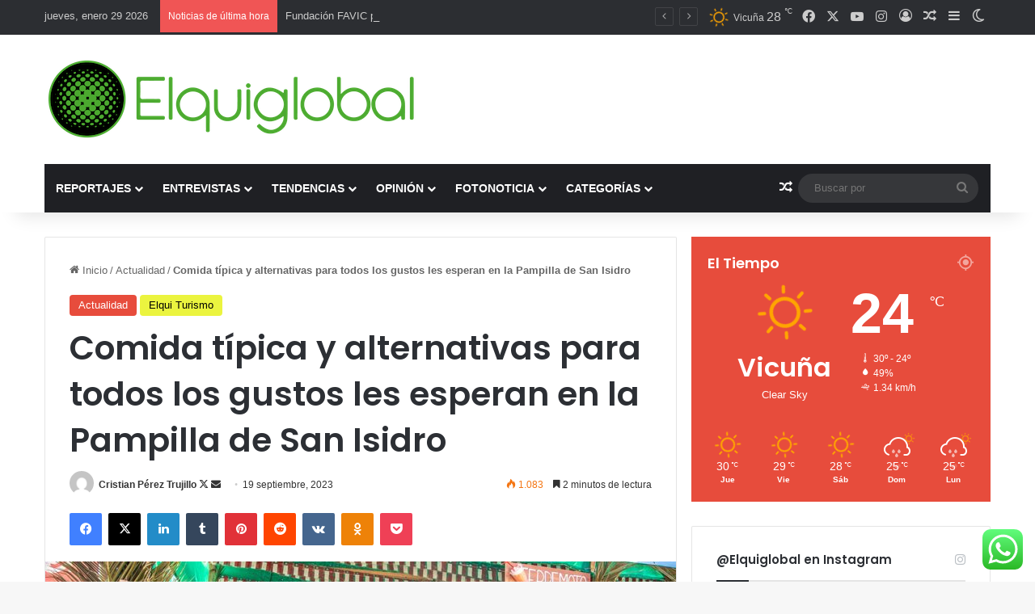

--- FILE ---
content_type: text/html; charset=UTF-8
request_url: https://www.elquiglobal.cl/comida-tipica-y-alternativas-para-todos-los-gustos-les-esperan-en-la-pampilla-de-san-isidro/
body_size: 31293
content:
<!DOCTYPE html>
<html lang="es" class="" data-skin="light" prefix="og: http://ogp.me/ns#">
<head>
	<meta charset="UTF-8" />
	<link rel="profile" href="https://gmpg.org/xfn/11" />
	<title>Comida típica y alternativas para todos los gustos les esperan en la Pampilla de San Isidro &#8211; Elquiglobal</title>

<meta http-equiv='x-dns-prefetch-control' content='on'>
<link rel='dns-prefetch' href='//cdnjs.cloudflare.com' />
<link rel='dns-prefetch' href='//ajax.googleapis.com' />
<link rel='dns-prefetch' href='//fonts.googleapis.com' />
<link rel='dns-prefetch' href='//fonts.gstatic.com' />
<link rel='dns-prefetch' href='//s.gravatar.com' />
<link rel='dns-prefetch' href='//www.google-analytics.com' />
<link rel='preload' as='script' href='https://ajax.googleapis.com/ajax/libs/webfont/1/webfont.js'>
<meta name='robots' content='max-image-preview:large' />
<link rel="alternate" type="application/rss+xml" title="Elquiglobal &raquo; Feed" href="https://www.elquiglobal.cl/feed/" />
<link rel="alternate" type="application/rss+xml" title="Elquiglobal &raquo; Feed de los comentarios" href="https://www.elquiglobal.cl/comments/feed/" />
		<script type="text/javascript">
			try {
				if( 'undefined' != typeof localStorage ){
					var tieSkin = localStorage.getItem('tie-skin');
				}

				
				var html = document.getElementsByTagName('html')[0].classList,
						htmlSkin = 'light';

				if( html.contains('dark-skin') ){
					htmlSkin = 'dark';
				}

				if( tieSkin != null && tieSkin != htmlSkin ){
					html.add('tie-skin-inverted');
					var tieSkinInverted = true;
				}

				if( tieSkin == 'dark' ){
					html.add('dark-skin');
				}
				else if( tieSkin == 'light' ){
					html.remove( 'dark-skin' );
				}
				
			} catch(e) { console.log( e ) }

		</script>
		<link rel="alternate" type="application/rss+xml" title="Elquiglobal &raquo; Comentario Comida típica y alternativas para todos los gustos les esperan en la Pampilla de San Isidro del feed" href="https://www.elquiglobal.cl/comida-tipica-y-alternativas-para-todos-los-gustos-les-esperan-en-la-pampilla-de-san-isidro/feed/" />

		<style type="text/css">
			:root{				
			--tie-preset-gradient-1: linear-gradient(135deg, rgba(6, 147, 227, 1) 0%, rgb(155, 81, 224) 100%);
			--tie-preset-gradient-2: linear-gradient(135deg, rgb(122, 220, 180) 0%, rgb(0, 208, 130) 100%);
			--tie-preset-gradient-3: linear-gradient(135deg, rgba(252, 185, 0, 1) 0%, rgba(255, 105, 0, 1) 100%);
			--tie-preset-gradient-4: linear-gradient(135deg, rgba(255, 105, 0, 1) 0%, rgb(207, 46, 46) 100%);
			--tie-preset-gradient-5: linear-gradient(135deg, rgb(238, 238, 238) 0%, rgb(169, 184, 195) 100%);
			--tie-preset-gradient-6: linear-gradient(135deg, rgb(74, 234, 220) 0%, rgb(151, 120, 209) 20%, rgb(207, 42, 186) 40%, rgb(238, 44, 130) 60%, rgb(251, 105, 98) 80%, rgb(254, 248, 76) 100%);
			--tie-preset-gradient-7: linear-gradient(135deg, rgb(255, 206, 236) 0%, rgb(152, 150, 240) 100%);
			--tie-preset-gradient-8: linear-gradient(135deg, rgb(254, 205, 165) 0%, rgb(254, 45, 45) 50%, rgb(107, 0, 62) 100%);
			--tie-preset-gradient-9: linear-gradient(135deg, rgb(255, 203, 112) 0%, rgb(199, 81, 192) 50%, rgb(65, 88, 208) 100%);
			--tie-preset-gradient-10: linear-gradient(135deg, rgb(255, 245, 203) 0%, rgb(182, 227, 212) 50%, rgb(51, 167, 181) 100%);
			--tie-preset-gradient-11: linear-gradient(135deg, rgb(202, 248, 128) 0%, rgb(113, 206, 126) 100%);
			--tie-preset-gradient-12: linear-gradient(135deg, rgb(2, 3, 129) 0%, rgb(40, 116, 252) 100%);
			--tie-preset-gradient-13: linear-gradient(135deg, #4D34FA, #ad34fa);
			--tie-preset-gradient-14: linear-gradient(135deg, #0057FF, #31B5FF);
			--tie-preset-gradient-15: linear-gradient(135deg, #FF007A, #FF81BD);
			--tie-preset-gradient-16: linear-gradient(135deg, #14111E, #4B4462);
			--tie-preset-gradient-17: linear-gradient(135deg, #F32758, #FFC581);

			
					--main-nav-background: #1f2024;
					--main-nav-secondry-background: rgba(0,0,0,0.2);
					--main-nav-primary-color: #0088ff;
					--main-nav-contrast-primary-color: #FFFFFF;
					--main-nav-text-color: #FFFFFF;
					--main-nav-secondry-text-color: rgba(225,255,255,0.5);
					--main-nav-main-border-color: rgba(255,255,255,0.07);
					--main-nav-secondry-border-color: rgba(255,255,255,0.04);
				
			}
		</style>
	
<meta property="og:title" content="Comida típica y alternativas para todos los gustos les esperan en la Pampilla de San Isidro - Elquiglobal" />
<meta property="og:type" content="article" />
<meta property="og:description" content="Platos tradicionales, preparaciones de bebidas clásica de la fecha y un sinfín de opciones que se pu" />
<meta property="og:url" content="https://www.elquiglobal.cl/comida-tipica-y-alternativas-para-todos-los-gustos-les-esperan-en-la-pampilla-de-san-isidro/" />
<meta property="og:site_name" content="Elquiglobal" />
<meta property="og:image" content="https://www.elquiglobal.cl/wp-content/uploads/2023/09/WhatsApp-Image-2023-09-19-at-10.52.39.jpeg" />
<meta name="viewport" content="width=device-width, initial-scale=1.0" /><script type="text/javascript">
/* <![CDATA[ */
window._wpemojiSettings = {"baseUrl":"https:\/\/s.w.org\/images\/core\/emoji\/15.0.3\/72x72\/","ext":".png","svgUrl":"https:\/\/s.w.org\/images\/core\/emoji\/15.0.3\/svg\/","svgExt":".svg","source":{"concatemoji":"https:\/\/www.elquiglobal.cl\/wp-includes\/js\/wp-emoji-release.min.js?ver=6.6.4"}};
/*! This file is auto-generated */
!function(i,n){var o,s,e;function c(e){try{var t={supportTests:e,timestamp:(new Date).valueOf()};sessionStorage.setItem(o,JSON.stringify(t))}catch(e){}}function p(e,t,n){e.clearRect(0,0,e.canvas.width,e.canvas.height),e.fillText(t,0,0);var t=new Uint32Array(e.getImageData(0,0,e.canvas.width,e.canvas.height).data),r=(e.clearRect(0,0,e.canvas.width,e.canvas.height),e.fillText(n,0,0),new Uint32Array(e.getImageData(0,0,e.canvas.width,e.canvas.height).data));return t.every(function(e,t){return e===r[t]})}function u(e,t,n){switch(t){case"flag":return n(e,"\ud83c\udff3\ufe0f\u200d\u26a7\ufe0f","\ud83c\udff3\ufe0f\u200b\u26a7\ufe0f")?!1:!n(e,"\ud83c\uddfa\ud83c\uddf3","\ud83c\uddfa\u200b\ud83c\uddf3")&&!n(e,"\ud83c\udff4\udb40\udc67\udb40\udc62\udb40\udc65\udb40\udc6e\udb40\udc67\udb40\udc7f","\ud83c\udff4\u200b\udb40\udc67\u200b\udb40\udc62\u200b\udb40\udc65\u200b\udb40\udc6e\u200b\udb40\udc67\u200b\udb40\udc7f");case"emoji":return!n(e,"\ud83d\udc26\u200d\u2b1b","\ud83d\udc26\u200b\u2b1b")}return!1}function f(e,t,n){var r="undefined"!=typeof WorkerGlobalScope&&self instanceof WorkerGlobalScope?new OffscreenCanvas(300,150):i.createElement("canvas"),a=r.getContext("2d",{willReadFrequently:!0}),o=(a.textBaseline="top",a.font="600 32px Arial",{});return e.forEach(function(e){o[e]=t(a,e,n)}),o}function t(e){var t=i.createElement("script");t.src=e,t.defer=!0,i.head.appendChild(t)}"undefined"!=typeof Promise&&(o="wpEmojiSettingsSupports",s=["flag","emoji"],n.supports={everything:!0,everythingExceptFlag:!0},e=new Promise(function(e){i.addEventListener("DOMContentLoaded",e,{once:!0})}),new Promise(function(t){var n=function(){try{var e=JSON.parse(sessionStorage.getItem(o));if("object"==typeof e&&"number"==typeof e.timestamp&&(new Date).valueOf()<e.timestamp+604800&&"object"==typeof e.supportTests)return e.supportTests}catch(e){}return null}();if(!n){if("undefined"!=typeof Worker&&"undefined"!=typeof OffscreenCanvas&&"undefined"!=typeof URL&&URL.createObjectURL&&"undefined"!=typeof Blob)try{var e="postMessage("+f.toString()+"("+[JSON.stringify(s),u.toString(),p.toString()].join(",")+"));",r=new Blob([e],{type:"text/javascript"}),a=new Worker(URL.createObjectURL(r),{name:"wpTestEmojiSupports"});return void(a.onmessage=function(e){c(n=e.data),a.terminate(),t(n)})}catch(e){}c(n=f(s,u,p))}t(n)}).then(function(e){for(var t in e)n.supports[t]=e[t],n.supports.everything=n.supports.everything&&n.supports[t],"flag"!==t&&(n.supports.everythingExceptFlag=n.supports.everythingExceptFlag&&n.supports[t]);n.supports.everythingExceptFlag=n.supports.everythingExceptFlag&&!n.supports.flag,n.DOMReady=!1,n.readyCallback=function(){n.DOMReady=!0}}).then(function(){return e}).then(function(){var e;n.supports.everything||(n.readyCallback(),(e=n.source||{}).concatemoji?t(e.concatemoji):e.wpemoji&&e.twemoji&&(t(e.twemoji),t(e.wpemoji)))}))}((window,document),window._wpemojiSettings);
/* ]]> */
</script>
<link rel='stylesheet' id='ht_ctc_main_css-css' href='https://www.elquiglobal.cl/wp-content/plugins/click-to-chat-for-whatsapp/new/inc/assets/css/main.css?ver=4.29' type='text/css' media='all' />
<style id='wp-emoji-styles-inline-css' type='text/css'>

	img.wp-smiley, img.emoji {
		display: inline !important;
		border: none !important;
		box-shadow: none !important;
		height: 1em !important;
		width: 1em !important;
		margin: 0 0.07em !important;
		vertical-align: -0.1em !important;
		background: none !important;
		padding: 0 !important;
	}
</style>
<link rel='stylesheet' id='wp-block-library-css' href='https://www.elquiglobal.cl/wp-includes/css/dist/block-library/style.min.css?ver=6.6.4' type='text/css' media='all' />
<style id='wp-block-library-theme-inline-css' type='text/css'>
.wp-block-audio :where(figcaption){color:#555;font-size:13px;text-align:center}.is-dark-theme .wp-block-audio :where(figcaption){color:#ffffffa6}.wp-block-audio{margin:0 0 1em}.wp-block-code{border:1px solid #ccc;border-radius:4px;font-family:Menlo,Consolas,monaco,monospace;padding:.8em 1em}.wp-block-embed :where(figcaption){color:#555;font-size:13px;text-align:center}.is-dark-theme .wp-block-embed :where(figcaption){color:#ffffffa6}.wp-block-embed{margin:0 0 1em}.blocks-gallery-caption{color:#555;font-size:13px;text-align:center}.is-dark-theme .blocks-gallery-caption{color:#ffffffa6}:root :where(.wp-block-image figcaption){color:#555;font-size:13px;text-align:center}.is-dark-theme :root :where(.wp-block-image figcaption){color:#ffffffa6}.wp-block-image{margin:0 0 1em}.wp-block-pullquote{border-bottom:4px solid;border-top:4px solid;color:currentColor;margin-bottom:1.75em}.wp-block-pullquote cite,.wp-block-pullquote footer,.wp-block-pullquote__citation{color:currentColor;font-size:.8125em;font-style:normal;text-transform:uppercase}.wp-block-quote{border-left:.25em solid;margin:0 0 1.75em;padding-left:1em}.wp-block-quote cite,.wp-block-quote footer{color:currentColor;font-size:.8125em;font-style:normal;position:relative}.wp-block-quote.has-text-align-right{border-left:none;border-right:.25em solid;padding-left:0;padding-right:1em}.wp-block-quote.has-text-align-center{border:none;padding-left:0}.wp-block-quote.is-large,.wp-block-quote.is-style-large,.wp-block-quote.is-style-plain{border:none}.wp-block-search .wp-block-search__label{font-weight:700}.wp-block-search__button{border:1px solid #ccc;padding:.375em .625em}:where(.wp-block-group.has-background){padding:1.25em 2.375em}.wp-block-separator.has-css-opacity{opacity:.4}.wp-block-separator{border:none;border-bottom:2px solid;margin-left:auto;margin-right:auto}.wp-block-separator.has-alpha-channel-opacity{opacity:1}.wp-block-separator:not(.is-style-wide):not(.is-style-dots){width:100px}.wp-block-separator.has-background:not(.is-style-dots){border-bottom:none;height:1px}.wp-block-separator.has-background:not(.is-style-wide):not(.is-style-dots){height:2px}.wp-block-table{margin:0 0 1em}.wp-block-table td,.wp-block-table th{word-break:normal}.wp-block-table :where(figcaption){color:#555;font-size:13px;text-align:center}.is-dark-theme .wp-block-table :where(figcaption){color:#ffffffa6}.wp-block-video :where(figcaption){color:#555;font-size:13px;text-align:center}.is-dark-theme .wp-block-video :where(figcaption){color:#ffffffa6}.wp-block-video{margin:0 0 1em}:root :where(.wp-block-template-part.has-background){margin-bottom:0;margin-top:0;padding:1.25em 2.375em}
</style>
<style id='classic-theme-styles-inline-css' type='text/css'>
/*! This file is auto-generated */
.wp-block-button__link{color:#fff;background-color:#32373c;border-radius:9999px;box-shadow:none;text-decoration:none;padding:calc(.667em + 2px) calc(1.333em + 2px);font-size:1.125em}.wp-block-file__button{background:#32373c;color:#fff;text-decoration:none}
</style>
<style id='global-styles-inline-css' type='text/css'>
:root{--wp--preset--aspect-ratio--square: 1;--wp--preset--aspect-ratio--4-3: 4/3;--wp--preset--aspect-ratio--3-4: 3/4;--wp--preset--aspect-ratio--3-2: 3/2;--wp--preset--aspect-ratio--2-3: 2/3;--wp--preset--aspect-ratio--16-9: 16/9;--wp--preset--aspect-ratio--9-16: 9/16;--wp--preset--color--black: #000000;--wp--preset--color--cyan-bluish-gray: #abb8c3;--wp--preset--color--white: #ffffff;--wp--preset--color--pale-pink: #f78da7;--wp--preset--color--vivid-red: #cf2e2e;--wp--preset--color--luminous-vivid-orange: #ff6900;--wp--preset--color--luminous-vivid-amber: #fcb900;--wp--preset--color--light-green-cyan: #7bdcb5;--wp--preset--color--vivid-green-cyan: #00d084;--wp--preset--color--pale-cyan-blue: #8ed1fc;--wp--preset--color--vivid-cyan-blue: #0693e3;--wp--preset--color--vivid-purple: #9b51e0;--wp--preset--color--global-color: #0088ff;--wp--preset--gradient--vivid-cyan-blue-to-vivid-purple: linear-gradient(135deg,rgba(6,147,227,1) 0%,rgb(155,81,224) 100%);--wp--preset--gradient--light-green-cyan-to-vivid-green-cyan: linear-gradient(135deg,rgb(122,220,180) 0%,rgb(0,208,130) 100%);--wp--preset--gradient--luminous-vivid-amber-to-luminous-vivid-orange: linear-gradient(135deg,rgba(252,185,0,1) 0%,rgba(255,105,0,1) 100%);--wp--preset--gradient--luminous-vivid-orange-to-vivid-red: linear-gradient(135deg,rgba(255,105,0,1) 0%,rgb(207,46,46) 100%);--wp--preset--gradient--very-light-gray-to-cyan-bluish-gray: linear-gradient(135deg,rgb(238,238,238) 0%,rgb(169,184,195) 100%);--wp--preset--gradient--cool-to-warm-spectrum: linear-gradient(135deg,rgb(74,234,220) 0%,rgb(151,120,209) 20%,rgb(207,42,186) 40%,rgb(238,44,130) 60%,rgb(251,105,98) 80%,rgb(254,248,76) 100%);--wp--preset--gradient--blush-light-purple: linear-gradient(135deg,rgb(255,206,236) 0%,rgb(152,150,240) 100%);--wp--preset--gradient--blush-bordeaux: linear-gradient(135deg,rgb(254,205,165) 0%,rgb(254,45,45) 50%,rgb(107,0,62) 100%);--wp--preset--gradient--luminous-dusk: linear-gradient(135deg,rgb(255,203,112) 0%,rgb(199,81,192) 50%,rgb(65,88,208) 100%);--wp--preset--gradient--pale-ocean: linear-gradient(135deg,rgb(255,245,203) 0%,rgb(182,227,212) 50%,rgb(51,167,181) 100%);--wp--preset--gradient--electric-grass: linear-gradient(135deg,rgb(202,248,128) 0%,rgb(113,206,126) 100%);--wp--preset--gradient--midnight: linear-gradient(135deg,rgb(2,3,129) 0%,rgb(40,116,252) 100%);--wp--preset--font-size--small: 13px;--wp--preset--font-size--medium: 20px;--wp--preset--font-size--large: 36px;--wp--preset--font-size--x-large: 42px;--wp--preset--spacing--20: 0.44rem;--wp--preset--spacing--30: 0.67rem;--wp--preset--spacing--40: 1rem;--wp--preset--spacing--50: 1.5rem;--wp--preset--spacing--60: 2.25rem;--wp--preset--spacing--70: 3.38rem;--wp--preset--spacing--80: 5.06rem;--wp--preset--shadow--natural: 6px 6px 9px rgba(0, 0, 0, 0.2);--wp--preset--shadow--deep: 12px 12px 50px rgba(0, 0, 0, 0.4);--wp--preset--shadow--sharp: 6px 6px 0px rgba(0, 0, 0, 0.2);--wp--preset--shadow--outlined: 6px 6px 0px -3px rgba(255, 255, 255, 1), 6px 6px rgba(0, 0, 0, 1);--wp--preset--shadow--crisp: 6px 6px 0px rgba(0, 0, 0, 1);}:where(.is-layout-flex){gap: 0.5em;}:where(.is-layout-grid){gap: 0.5em;}body .is-layout-flex{display: flex;}.is-layout-flex{flex-wrap: wrap;align-items: center;}.is-layout-flex > :is(*, div){margin: 0;}body .is-layout-grid{display: grid;}.is-layout-grid > :is(*, div){margin: 0;}:where(.wp-block-columns.is-layout-flex){gap: 2em;}:where(.wp-block-columns.is-layout-grid){gap: 2em;}:where(.wp-block-post-template.is-layout-flex){gap: 1.25em;}:where(.wp-block-post-template.is-layout-grid){gap: 1.25em;}.has-black-color{color: var(--wp--preset--color--black) !important;}.has-cyan-bluish-gray-color{color: var(--wp--preset--color--cyan-bluish-gray) !important;}.has-white-color{color: var(--wp--preset--color--white) !important;}.has-pale-pink-color{color: var(--wp--preset--color--pale-pink) !important;}.has-vivid-red-color{color: var(--wp--preset--color--vivid-red) !important;}.has-luminous-vivid-orange-color{color: var(--wp--preset--color--luminous-vivid-orange) !important;}.has-luminous-vivid-amber-color{color: var(--wp--preset--color--luminous-vivid-amber) !important;}.has-light-green-cyan-color{color: var(--wp--preset--color--light-green-cyan) !important;}.has-vivid-green-cyan-color{color: var(--wp--preset--color--vivid-green-cyan) !important;}.has-pale-cyan-blue-color{color: var(--wp--preset--color--pale-cyan-blue) !important;}.has-vivid-cyan-blue-color{color: var(--wp--preset--color--vivid-cyan-blue) !important;}.has-vivid-purple-color{color: var(--wp--preset--color--vivid-purple) !important;}.has-black-background-color{background-color: var(--wp--preset--color--black) !important;}.has-cyan-bluish-gray-background-color{background-color: var(--wp--preset--color--cyan-bluish-gray) !important;}.has-white-background-color{background-color: var(--wp--preset--color--white) !important;}.has-pale-pink-background-color{background-color: var(--wp--preset--color--pale-pink) !important;}.has-vivid-red-background-color{background-color: var(--wp--preset--color--vivid-red) !important;}.has-luminous-vivid-orange-background-color{background-color: var(--wp--preset--color--luminous-vivid-orange) !important;}.has-luminous-vivid-amber-background-color{background-color: var(--wp--preset--color--luminous-vivid-amber) !important;}.has-light-green-cyan-background-color{background-color: var(--wp--preset--color--light-green-cyan) !important;}.has-vivid-green-cyan-background-color{background-color: var(--wp--preset--color--vivid-green-cyan) !important;}.has-pale-cyan-blue-background-color{background-color: var(--wp--preset--color--pale-cyan-blue) !important;}.has-vivid-cyan-blue-background-color{background-color: var(--wp--preset--color--vivid-cyan-blue) !important;}.has-vivid-purple-background-color{background-color: var(--wp--preset--color--vivid-purple) !important;}.has-black-border-color{border-color: var(--wp--preset--color--black) !important;}.has-cyan-bluish-gray-border-color{border-color: var(--wp--preset--color--cyan-bluish-gray) !important;}.has-white-border-color{border-color: var(--wp--preset--color--white) !important;}.has-pale-pink-border-color{border-color: var(--wp--preset--color--pale-pink) !important;}.has-vivid-red-border-color{border-color: var(--wp--preset--color--vivid-red) !important;}.has-luminous-vivid-orange-border-color{border-color: var(--wp--preset--color--luminous-vivid-orange) !important;}.has-luminous-vivid-amber-border-color{border-color: var(--wp--preset--color--luminous-vivid-amber) !important;}.has-light-green-cyan-border-color{border-color: var(--wp--preset--color--light-green-cyan) !important;}.has-vivid-green-cyan-border-color{border-color: var(--wp--preset--color--vivid-green-cyan) !important;}.has-pale-cyan-blue-border-color{border-color: var(--wp--preset--color--pale-cyan-blue) !important;}.has-vivid-cyan-blue-border-color{border-color: var(--wp--preset--color--vivid-cyan-blue) !important;}.has-vivid-purple-border-color{border-color: var(--wp--preset--color--vivid-purple) !important;}.has-vivid-cyan-blue-to-vivid-purple-gradient-background{background: var(--wp--preset--gradient--vivid-cyan-blue-to-vivid-purple) !important;}.has-light-green-cyan-to-vivid-green-cyan-gradient-background{background: var(--wp--preset--gradient--light-green-cyan-to-vivid-green-cyan) !important;}.has-luminous-vivid-amber-to-luminous-vivid-orange-gradient-background{background: var(--wp--preset--gradient--luminous-vivid-amber-to-luminous-vivid-orange) !important;}.has-luminous-vivid-orange-to-vivid-red-gradient-background{background: var(--wp--preset--gradient--luminous-vivid-orange-to-vivid-red) !important;}.has-very-light-gray-to-cyan-bluish-gray-gradient-background{background: var(--wp--preset--gradient--very-light-gray-to-cyan-bluish-gray) !important;}.has-cool-to-warm-spectrum-gradient-background{background: var(--wp--preset--gradient--cool-to-warm-spectrum) !important;}.has-blush-light-purple-gradient-background{background: var(--wp--preset--gradient--blush-light-purple) !important;}.has-blush-bordeaux-gradient-background{background: var(--wp--preset--gradient--blush-bordeaux) !important;}.has-luminous-dusk-gradient-background{background: var(--wp--preset--gradient--luminous-dusk) !important;}.has-pale-ocean-gradient-background{background: var(--wp--preset--gradient--pale-ocean) !important;}.has-electric-grass-gradient-background{background: var(--wp--preset--gradient--electric-grass) !important;}.has-midnight-gradient-background{background: var(--wp--preset--gradient--midnight) !important;}.has-small-font-size{font-size: var(--wp--preset--font-size--small) !important;}.has-medium-font-size{font-size: var(--wp--preset--font-size--medium) !important;}.has-large-font-size{font-size: var(--wp--preset--font-size--large) !important;}.has-x-large-font-size{font-size: var(--wp--preset--font-size--x-large) !important;}
:where(.wp-block-post-template.is-layout-flex){gap: 1.25em;}:where(.wp-block-post-template.is-layout-grid){gap: 1.25em;}
:where(.wp-block-columns.is-layout-flex){gap: 2em;}:where(.wp-block-columns.is-layout-grid){gap: 2em;}
:root :where(.wp-block-pullquote){font-size: 1.5em;line-height: 1.6;}
</style>
<link rel='stylesheet' id='tie-css-base-css' href='https://www.elquiglobal.cl/wp-content/themes/jannah/assets/css/base.min.css?ver=7.2.0' type='text/css' media='all' />
<link rel='stylesheet' id='tie-css-styles-css' href='https://www.elquiglobal.cl/wp-content/themes/jannah/assets/css/style.min.css?ver=7.2.0' type='text/css' media='all' />
<link rel='stylesheet' id='tie-css-widgets-css' href='https://www.elquiglobal.cl/wp-content/themes/jannah/assets/css/widgets.min.css?ver=7.2.0' type='text/css' media='all' />
<link rel='stylesheet' id='tie-css-helpers-css' href='https://www.elquiglobal.cl/wp-content/themes/jannah/assets/css/helpers.min.css?ver=7.2.0' type='text/css' media='all' />
<link rel='stylesheet' id='tie-fontawesome5-css' href='https://www.elquiglobal.cl/wp-content/themes/jannah/assets/css/fontawesome.css?ver=7.2.0' type='text/css' media='all' />
<link rel='stylesheet' id='tie-css-ilightbox-css' href='https://www.elquiglobal.cl/wp-content/themes/jannah/assets/ilightbox/dark-skin/skin.css?ver=7.2.0' type='text/css' media='all' />
<link rel='stylesheet' id='tie-css-shortcodes-css' href='https://www.elquiglobal.cl/wp-content/themes/jannah/assets/css/plugins/shortcodes.min.css?ver=7.2.0' type='text/css' media='all' />
<link rel='stylesheet' id='tie-css-single-css' href='https://www.elquiglobal.cl/wp-content/themes/jannah/assets/css/single.min.css?ver=7.2.0' type='text/css' media='all' />
<link rel='stylesheet' id='tie-css-print-css' href='https://www.elquiglobal.cl/wp-content/themes/jannah/assets/css/print.css?ver=7.2.0' type='text/css' media='print' />
<link rel='stylesheet' id='taqyeem-styles-css' href='https://www.elquiglobal.cl/wp-content/themes/jannah/assets/css/plugins/taqyeem.min.css?ver=7.2.0' type='text/css' media='all' />
<style id='taqyeem-styles-inline-css' type='text/css'>
.wf-active .logo-text,.wf-active h1,.wf-active h2,.wf-active h3,.wf-active h4,.wf-active h5,.wf-active h6,.wf-active .the-subtitle{font-family: 'Poppins';}#main-nav .main-menu > ul > li > a{text-transform: uppercase;}:root:root{--brand-color: #e74c3c;--dark-brand-color: #b51a0a;--bright-color: #FFFFFF;--base-color: #2c2f34;}#reading-position-indicator{box-shadow: 0 0 10px rgba( 231,76,60,0.7);}:root:root{--brand-color: #e74c3c;--dark-brand-color: #b51a0a;--bright-color: #FFFFFF;--base-color: #2c2f34;}#reading-position-indicator{box-shadow: 0 0 10px rgba( 231,76,60,0.7);}#header-notification-bar{background: var( --tie-preset-gradient-13 );}#header-notification-bar{--tie-buttons-color: #FFFFFF;--tie-buttons-border-color: #FFFFFF;--tie-buttons-hover-color: #e1e1e1;--tie-buttons-hover-text: #000000;}#header-notification-bar{--tie-buttons-text: #000000;}.tie-cat-1862,.tie-cat-item-1862 > span{background-color:#e67e22 !important;color:#FFFFFF !important;}.tie-cat-1862:after{border-top-color:#e67e22 !important;}.tie-cat-1862:hover{background-color:#c86004 !important;}.tie-cat-1862:hover:after{border-top-color:#c86004 !important;}.tie-cat-1870,.tie-cat-item-1870 > span{background-color:#2ecc71 !important;color:#FFFFFF !important;}.tie-cat-1870:after{border-top-color:#2ecc71 !important;}.tie-cat-1870:hover{background-color:#10ae53 !important;}.tie-cat-1870:hover:after{border-top-color:#10ae53 !important;}.tie-cat-1873,.tie-cat-item-1873 > span{background-color:#9b59b6 !important;color:#FFFFFF !important;}.tie-cat-1873:after{border-top-color:#9b59b6 !important;}.tie-cat-1873:hover{background-color:#7d3b98 !important;}.tie-cat-1873:hover:after{border-top-color:#7d3b98 !important;}.tie-cat-1875,.tie-cat-item-1875 > span{background-color:#34495e !important;color:#FFFFFF !important;}.tie-cat-1875:after{border-top-color:#34495e !important;}.tie-cat-1875:hover{background-color:#162b40 !important;}.tie-cat-1875:hover:after{border-top-color:#162b40 !important;}.tie-cat-1877,.tie-cat-item-1877 > span{background-color:#795548 !important;color:#FFFFFF !important;}.tie-cat-1877:after{border-top-color:#795548 !important;}.tie-cat-1877:hover{background-color:#5b372a !important;}.tie-cat-1877:hover:after{border-top-color:#5b372a !important;}.tie-cat-1878,.tie-cat-item-1878 > span{background-color:#4CAF50 !important;color:#FFFFFF !important;}.tie-cat-1878:after{border-top-color:#4CAF50 !important;}.tie-cat-1878:hover{background-color:#2e9132 !important;}.tie-cat-1878:hover:after{border-top-color:#2e9132 !important;}.tie-cat-5,.tie-cat-item-5 > span{background-color:#e74c3c !important;color:#FFFFFF !important;}.tie-cat-5:after{border-top-color:#e74c3c !important;}.tie-cat-5:hover{background-color:#c92e1e !important;}.tie-cat-5:hover:after{border-top-color:#c92e1e !important;}.tie-cat-6,.tie-cat-item-6 > span{background-color:#2ecc71 !important;color:#FFFFFF !important;}.tie-cat-6:after{border-top-color:#2ecc71 !important;}.tie-cat-6:hover{background-color:#10ae53 !important;}.tie-cat-6:hover:after{border-top-color:#10ae53 !important;}.tie-cat-7,.tie-cat-item-7 > span{background-color:#f1c40f !important;color:#FFFFFF !important;}.tie-cat-7:after{border-top-color:#f1c40f !important;}.tie-cat-7:hover{background-color:#d3a600 !important;}.tie-cat-7:hover:after{border-top-color:#d3a600 !important;}.tie-cat-8,.tie-cat-item-8 > span{background-color:#9b59b6 !important;color:#FFFFFF !important;}.tie-cat-8:after{border-top-color:#9b59b6 !important;}.tie-cat-8:hover{background-color:#7d3b98 !important;}.tie-cat-8:hover:after{border-top-color:#7d3b98 !important;}.tie-cat-10,.tie-cat-item-10 > span{background-color:#3ccbe8 !important;color:#FFFFFF !important;}.tie-cat-10:after{border-top-color:#3ccbe8 !important;}.tie-cat-10:hover{background-color:#1eadca !important;}.tie-cat-10:hover:after{border-top-color:#1eadca !important;}.tie-cat-11,.tie-cat-item-11 > span{background-color:#d736ed !important;color:#FFFFFF !important;}.tie-cat-11:after{border-top-color:#d736ed !important;}.tie-cat-11:hover{background-color:#b918cf !important;}.tie-cat-11:hover:after{border-top-color:#b918cf !important;}.tie-cat-12,.tie-cat-item-12 > span{background-color:#629121 !important;color:#FFFFFF !important;}.tie-cat-12:after{border-top-color:#629121 !important;}.tie-cat-12:hover{background-color:#447303 !important;}.tie-cat-12:hover:after{border-top-color:#447303 !important;}.tie-cat-9,.tie-cat-item-9 > span{background-color:#ebf43f !important;color:#000000 !important;}.tie-cat-9:after{border-top-color:#ebf43f !important;}.tie-cat-9:hover{background-color:#cdd621 !important;}.tie-cat-9:hover:after{border-top-color:#cdd621 !important;}.tie-cat-21,.tie-cat-item-21 > span{background-color:#66c2d1 !important;color:#FFFFFF !important;}.tie-cat-21:after{border-top-color:#66c2d1 !important;}.tie-cat-21:hover{background-color:#48a4b3 !important;}.tie-cat-21:hover:after{border-top-color:#48a4b3 !important;}.tie-cat-25,.tie-cat-item-25 > span{background-color:#243c96 !important;color:#FFFFFF !important;}.tie-cat-25:after{border-top-color:#243c96 !important;}.tie-cat-25:hover{background-color:#061e78 !important;}.tie-cat-25:hover:after{border-top-color:#061e78 !important;}.tie-cat-24,.tie-cat-item-24 > span{background-color:#7709a3 !important;color:#FFFFFF !important;}.tie-cat-24:after{border-top-color:#7709a3 !important;}.tie-cat-24:hover{background-color:#590085 !important;}.tie-cat-24:hover:after{border-top-color:#590085 !important;}.tie-cat-1196,.tie-cat-item-1196 > span{background-color:#21824e !important;color:#FFFFFF !important;}.tie-cat-1196:after{border-top-color:#21824e !important;}.tie-cat-1196:hover{background-color:#036430 !important;}.tie-cat-1196:hover:after{border-top-color:#036430 !important;}.tie-cat-118,.tie-cat-item-118 > span{background-color:#b5274d !important;color:#FFFFFF !important;}.tie-cat-118:after{border-top-color:#b5274d !important;}.tie-cat-118:hover{background-color:#97092f !important;}.tie-cat-118:hover:after{border-top-color:#97092f !important;}.tie-cat-54,.tie-cat-item-54 > span{background-color:#8faf00 !important;color:#FFFFFF !important;}.tie-cat-54:after{border-top-color:#8faf00 !important;}.tie-cat-54:hover{background-color:#719100 !important;}.tie-cat-54:hover:after{border-top-color:#719100 !important;}.tie-cat-101,.tie-cat-item-101 > span{background-color:#001dff !important;color:#FFFFFF !important;}.tie-cat-101:after{border-top-color:#001dff !important;}.tie-cat-101:hover{background-color:#0000e1 !important;}.tie-cat-101:hover:after{border-top-color:#0000e1 !important;}.tie-cat-23,.tie-cat-item-23 > span{background-color:#7f0707 !important;color:#FFFFFF !important;}.tie-cat-23:after{border-top-color:#7f0707 !important;}.tie-cat-23:hover{background-color:#610000 !important;}.tie-cat-23:hover:after{border-top-color:#610000 !important;}@media (max-width: 991px){.side-aside.normal-side{background: #2f88d6;background: -webkit-linear-gradient(135deg,#5933a2,#2f88d6 );background: -moz-linear-gradient(135deg,#5933a2,#2f88d6 );background: -o-linear-gradient(135deg,#5933a2,#2f88d6 );background: linear-gradient(135deg,#2f88d6,#5933a2 );}}.tie-insta-header {margin-bottom: 15px;}.tie-insta-avatar a {width: 70px;height: 70px;display: block;position: relative;float: left;margin-right: 15px;margin-bottom: 15px;}.tie-insta-avatar a:before {content: "";position: absolute;width: calc(100% + 6px);height: calc(100% + 6px);left: -3px;top: -3px;border-radius: 50%;background: #d6249f;background: radial-gradient(circle at 30% 107%,#fdf497 0%,#fdf497 5%,#fd5949 45%,#d6249f 60%,#285AEB 90%);}.tie-insta-avatar a:after {position: absolute;content: "";width: calc(100% + 3px);height: calc(100% + 3px);left: -2px;top: -2px;border-radius: 50%;background: #fff;}.dark-skin .tie-insta-avatar a:after {background: #27292d;}.tie-insta-avatar img {border-radius: 50%;position: relative;z-index: 2;transition: all 0.25s;}.tie-insta-avatar img:hover {box-shadow: 0px 0px 15px 0 #6b54c6;}.tie-insta-info {font-size: 1.3em;font-weight: bold;margin-bottom: 5px;}
</style>
<script type="text/javascript" src="https://www.elquiglobal.cl/wp-includes/js/jquery/jquery.min.js?ver=3.7.1" id="jquery-core-js"></script>
<script type="text/javascript" src="https://www.elquiglobal.cl/wp-includes/js/jquery/jquery-migrate.min.js?ver=3.4.1" id="jquery-migrate-js"></script>
<link rel="https://api.w.org/" href="https://www.elquiglobal.cl/wp-json/" /><link rel="alternate" title="JSON" type="application/json" href="https://www.elquiglobal.cl/wp-json/wp/v2/posts/54488" /><link rel="EditURI" type="application/rsd+xml" title="RSD" href="https://www.elquiglobal.cl/xmlrpc.php?rsd" />
<meta name="generator" content="WordPress 6.6.4" />
<link rel="canonical" href="https://www.elquiglobal.cl/comida-tipica-y-alternativas-para-todos-los-gustos-les-esperan-en-la-pampilla-de-san-isidro/" />
<link rel='shortlink' href='https://www.elquiglobal.cl/?p=54488' />
<link rel="alternate" title="oEmbed (JSON)" type="application/json+oembed" href="https://www.elquiglobal.cl/wp-json/oembed/1.0/embed?url=https%3A%2F%2Fwww.elquiglobal.cl%2Fcomida-tipica-y-alternativas-para-todos-los-gustos-les-esperan-en-la-pampilla-de-san-isidro%2F" />
<link rel="alternate" title="oEmbed (XML)" type="text/xml+oembed" href="https://www.elquiglobal.cl/wp-json/oembed/1.0/embed?url=https%3A%2F%2Fwww.elquiglobal.cl%2Fcomida-tipica-y-alternativas-para-todos-los-gustos-les-esperan-en-la-pampilla-de-san-isidro%2F&#038;format=xml" />
<script type='text/javascript'>
/* <![CDATA[ */
var taqyeem = {"ajaxurl":"https://www.elquiglobal.cl/wp-admin/admin-ajax.php" , "your_rating":"Your Rating:"};
/* ]]> */
</script>

<script type="text/javascript">
(function(url){
	if(/(?:Chrome\/26\.0\.1410\.63 Safari\/537\.31|WordfenceTestMonBot)/.test(navigator.userAgent)){ return; }
	var addEvent = function(evt, handler) {
		if (window.addEventListener) {
			document.addEventListener(evt, handler, false);
		} else if (window.attachEvent) {
			document.attachEvent('on' + evt, handler);
		}
	};
	var removeEvent = function(evt, handler) {
		if (window.removeEventListener) {
			document.removeEventListener(evt, handler, false);
		} else if (window.detachEvent) {
			document.detachEvent('on' + evt, handler);
		}
	};
	var evts = 'contextmenu dblclick drag dragend dragenter dragleave dragover dragstart drop keydown keypress keyup mousedown mousemove mouseout mouseover mouseup mousewheel scroll'.split(' ');
	var logHuman = function() {
		if (window.wfLogHumanRan) { return; }
		window.wfLogHumanRan = true;
		var wfscr = document.createElement('script');
		wfscr.type = 'text/javascript';
		wfscr.async = true;
		wfscr.src = url + '&r=' + Math.random();
		(document.getElementsByTagName('head')[0]||document.getElementsByTagName('body')[0]).appendChild(wfscr);
		for (var i = 0; i < evts.length; i++) {
			removeEvent(evts[i], logHuman);
		}
	};
	for (var i = 0; i < evts.length; i++) {
		addEvent(evts[i], logHuman);
	}
})('//www.elquiglobal.cl/?wordfence_lh=1&hid=B3D1A7F690D9D7B573E4075D848CF75C');
</script> <meta name="description" content="Platos tradicionales, preparaciones de bebidas clásica de la fecha y un sinfín de opciones que se pueden encontrar en los más de 20 puestos de comida" /><meta http-equiv="X-UA-Compatible" content="IE=edge"><!-- Global site tag (gtag.js) - Google Analytics -->
<script async src="https://www.googletagmanager.com/gtag/js?id=UA-2393028-58"></script>
<script>
  window.dataLayer = window.dataLayer || [];
  function gtag(){dataLayer.push(arguments);}
  gtag('js', new Date());

  gtag('config', 'UA-2393028-58');
</script>


<link rel="icon" href="https://www.elquiglobal.cl/wp-content/uploads/2020/05/eg_logo.png" sizes="32x32" />
<link rel="icon" href="https://www.elquiglobal.cl/wp-content/uploads/2020/05/eg_logo.png" sizes="192x192" />
<link rel="apple-touch-icon" href="https://www.elquiglobal.cl/wp-content/uploads/2020/05/eg_logo.png" />
<meta name="msapplication-TileImage" content="https://www.elquiglobal.cl/wp-content/uploads/2020/05/eg_logo.png" />
</head>

<body id="tie-body" class="post-template-default single single-post postid-54488 single-format-standard tie-no-js wrapper-has-shadow block-head-1 magazine1 is-desktop is-header-layout-3 sidebar-right has-sidebar post-layout-1 narrow-title-narrow-media is-standard-format has-mobile-share hide_share_post_top hide_share_post_bottom">



<div class="background-overlay">

	<div id="tie-container" class="site tie-container">

		
		<div id="tie-wrapper">

			
<header id="theme-header" class="theme-header header-layout-3 main-nav-dark main-nav-default-dark main-nav-below main-nav-boxed no-stream-item top-nav-active top-nav-dark top-nav-default-dark top-nav-above has-shadow has-normal-width-logo mobile-header-default">
	
<nav id="top-nav"  class="has-date-breaking-components top-nav header-nav has-breaking-news" aria-label="Menú de Navegación secundario">
	<div class="container">
		<div class="topbar-wrapper">

			
					<div class="topbar-today-date">
						jueves, enero 29 2026					</div>
					
			<div class="tie-alignleft">
				
<div class="breaking controls-is-active">

	<span class="breaking-title">
		<span class="tie-icon-bolt breaking-icon" aria-hidden="true"></span>
		<span class="breaking-title-text">Noticias de última hora</span>
	</span>

	<ul id="breaking-news-in-header" class="breaking-news" data-type="reveal" data-arrows="true">

		
							<li class="news-item">
								<a href="https://www.elquiglobal.cl/museo-gabriela-mistral-de-vicuna-presenta-este-jueves-el-libro-un-lugar-al-que-no-se-dar-nombre-gabriela-mistral-frente-a-la-muerte-de-yin-yin/">Museo Gabriela Mistral de Vicuña presenta este jueves el libro “Un lugar al que no sé dar nombre. Gabriela Mistral frente a la muerte de Yin Yin”</a>
							</li>

							
							<li class="news-item">
								<a href="https://www.elquiglobal.cl/fundacion-favic-participa-en-jornada-cultural-coffee-party-en-mall-de-coquimbo-con-exposicion-de-artistas-regionales/">Fundación FAVIC participa en jornada cultural “Coffee Party” en Mall de Coquimbo con exposición de artistas regionales</a>
							</li>

							
							<li class="news-item">
								<a href="https://www.elquiglobal.cl/museo-gabriela-mistral-de-vicuna-recibe-itinerancia-educativa-del-museo-chileno-de-arte-precolombino-con-talleres-familiares-de-verano/">Museo Gabriela Mistral de Vicuña recibe itinerancia educativa del Museo Chileno de Arte Precolombino con talleres familiares de verano</a>
							</li>

							
							<li class="news-item">
								<a href="https://www.elquiglobal.cl/refuerzan-controles-en-paso-agua-negra-para-evitar-trafico-ilicito/">Refuerzan controles en Paso Agua Negra para evitar tráfico ilícito</a>
							</li>

							
							<li class="news-item">
								<a href="https://www.elquiglobal.cl/turismo-rural-en-horcon-ofrecen-alojamiento-en-cabana-construida-con-tecnicas-ancestrales/">Turismo rural en Horcón: ofrecen alojamiento en cabaña construida con técnicas ancestrales</a>
							</li>

							
							<li class="news-item">
								<a href="https://www.elquiglobal.cl/departamento-de-salud-proyecta-construccion-del-primer-laboratorio-clinico-municipal-de-vicuna/">Departamento de Salud proyecta construcción del primer Laboratorio Clínico Municipal de Vicuña</a>
							</li>

							
							<li class="news-item">
								<a href="https://www.elquiglobal.cl/pdi-detiene-a-imputado-por-robar-frutos-de-experimentacion-cientifica-agropecuaria-en-vicuna/">PDI detiene a imputado por robar frutos de experimentación científica agropecuaria en Vicuña</a>
							</li>

							
							<li class="news-item">
								<a href="https://www.elquiglobal.cl/obras-en-puente-marquesa-llevan-32-de-avance-15-mil-millones-de-inversion-para-un-nuevo-puente/">Obras en Puente Marquesa llevan 32% de avance: 15 mil millones de inversión para un nuevo puente</a>
							</li>

							
							<li class="news-item">
								<a href="https://www.elquiglobal.cl/hector-hernan-herrera-continua-presentando-en-montegrande-y-la-serena/">Héctor Hernán Herrera continúa presentando su libro «María Isabel Peralta» en Montegrande y La Serena</a>
							</li>

							
							<li class="news-item">
								<a href="https://www.elquiglobal.cl/programa-ecologico-familiar-presentan-mural-viajero-en-el-cesfam-san-isidro-calingasta/">Programa Ecológico Familiar:  Presentan Mural Viajero en el CESFAM San Isidro-Calingasta</a>
							</li>

							
	</ul>
</div><!-- #breaking /-->
			</div><!-- .tie-alignleft /-->

			<div class="tie-alignright">
				<ul class="components"><li class="weather-menu-item menu-item custom-menu-link">
				<div class="tie-weather-widget is-animated" title="Clear Sky">
					<div class="weather-wrap">

						<div class="weather-forecast-day small-weather-icons">
							
					<div class="weather-icon">
						<div class="icon-sun"></div>
					</div>
										</div><!-- .weather-forecast-day -->

						<div class="city-data">
							<span>Vicuña</span>
							<span class="weather-current-temp">
								28								<sup>&#x2103;</sup>
							</span>
						</div><!-- .city-data -->

					</div><!-- .weather-wrap -->
				</div><!-- .tie-weather-widget -->
				</li> <li class="social-icons-item"><a class="social-link facebook-social-icon" rel="external noopener nofollow" target="_blank" href="https://www.facebook.com/Elquiglobal.cl/"><span class="tie-social-icon tie-icon-facebook"></span><span class="screen-reader-text">Facebook</span></a></li><li class="social-icons-item"><a class="social-link twitter-social-icon" rel="external noopener nofollow" target="_blank" href="https://twitter.com/Elquiglobal"><span class="tie-social-icon tie-icon-twitter"></span><span class="screen-reader-text">X</span></a></li><li class="social-icons-item"><a class="social-link youtube-social-icon" rel="external noopener nofollow" target="_blank" href="https://www.youtube.com/channel/UCjc1KwgrlCXbupsFrwD6I3Q/videos"><span class="tie-social-icon tie-icon-youtube"></span><span class="screen-reader-text">YouTube</span></a></li><li class="social-icons-item"><a class="social-link instagram-social-icon" rel="external noopener nofollow" target="_blank" href="https://www.instagram.com/elquiglobal/?hl=es-la"><span class="tie-social-icon tie-icon-instagram"></span><span class="screen-reader-text">Instagram</span></a></li> 
	
		<li class=" popup-login-icon menu-item custom-menu-link">
			<a href="#" class="lgoin-btn tie-popup-trigger">
				<span class="tie-icon-author" aria-hidden="true"></span>
				<span class="screen-reader-text">Acceso</span>			</a>
		</li>

				<li class="random-post-icon menu-item custom-menu-link">
		<a href="/comida-tipica-y-alternativas-para-todos-los-gustos-les-esperan-en-la-pampilla-de-san-isidro/?random-post=1" class="random-post" title="Publicación al azar" rel="nofollow">
			<span class="tie-icon-random" aria-hidden="true"></span>
			<span class="screen-reader-text">Publicación al azar</span>
		</a>
	</li>
		<li class="side-aside-nav-icon menu-item custom-menu-link">
		<a href="#">
			<span class="tie-icon-navicon" aria-hidden="true"></span>
			<span class="screen-reader-text">Barra lateral</span>
		</a>
	</li>
		<li class="skin-icon menu-item custom-menu-link">
		<a href="#" class="change-skin" title="Switch skin">
			<span class="tie-icon-moon change-skin-icon" aria-hidden="true"></span>
			<span class="screen-reader-text">Switch skin</span>
		</a>
	</li>
	</ul><!-- Components -->			</div><!-- .tie-alignright /-->

		</div><!-- .topbar-wrapper /-->
	</div><!-- .container /-->
</nav><!-- #top-nav /-->

<div class="container header-container">
	<div class="tie-row logo-row">

		
		<div class="logo-wrapper">
			<div class="tie-col-md-4 logo-container clearfix">
				<div id="mobile-header-components-area_1" class="mobile-header-components"><ul class="components"><li class="mobile-component_menu custom-menu-link"><a href="#" id="mobile-menu-icon" class=""><span class="tie-mobile-menu-icon nav-icon is-layout-1"></span><span class="screen-reader-text">Menú</span></a></li></ul></div>
		<div id="logo" class="image-logo" style="margin-top: 30px; margin-bottom: 30px;">

			
			<a title="Elquiglobal" href="https://www.elquiglobal.cl/">
				
				<picture id="tie-logo-default" class="tie-logo-default tie-logo-picture">
					
					<source class="tie-logo-source-default tie-logo-source" srcset="https://www.elquiglobal.cl/wp-content/uploads/2021/02/ELQUIGLOBAL-04.png">
					<img class="tie-logo-img-default tie-logo-img" src="https://www.elquiglobal.cl/wp-content/uploads/2021/02/ELQUIGLOBAL-04.png" alt="Elquiglobal" width="467" height="100" style="max-height:100px; width: auto;" />
				</picture>
			
					<picture id="tie-logo-inverted" class="tie-logo-inverted tie-logo-picture">
						
						<source class="tie-logo-source-inverted tie-logo-source" id="tie-logo-inverted-source" srcset="https://www.elquiglobal.cl/wp-content/uploads/2021/02/ELQUIGLOBAL-05.png">
						<img class="tie-logo-img-inverted tie-logo-img" loading="lazy" id="tie-logo-inverted-img" src="https://www.elquiglobal.cl/wp-content/uploads/2021/02/ELQUIGLOBAL-05.png" alt="Elquiglobal" width="467" height="100" style="max-height:100px; width: auto;" />
					</picture>
							</a>

			
		</div><!-- #logo /-->

		<div id="mobile-header-components-area_2" class="mobile-header-components"><ul class="components"><li class="mobile-component_search custom-menu-link">
				<a href="#" class="tie-search-trigger-mobile">
					<span class="tie-icon-search tie-search-icon" aria-hidden="true"></span>
					<span class="screen-reader-text">Buscar por</span>
				</a>
			</li></ul></div>			</div><!-- .tie-col /-->
		</div><!-- .logo-wrapper /-->

		
	</div><!-- .tie-row /-->
</div><!-- .container /-->

<div class="main-nav-wrapper">
	<nav id="main-nav" data-skin="search-in-main-nav" class="main-nav header-nav live-search-parent menu-style-default menu-style-solid-bg"  aria-label="Menú de Navegación principal">
		<div class="container">

			<div class="main-menu-wrapper">

				
				<div id="menu-components-wrap">

					
					<div class="main-menu main-menu-wrap">
						<div id="main-nav-menu" class="main-menu header-menu"><ul id="menu-main" class="menu"><li id="menu-item-481" class="menu-item menu-item-type-taxonomy menu-item-object-category menu-item-481 mega-menu mega-recent-featured mega-menu-posts " data-id="54" ><a href="https://www.elquiglobal.cl/categoria/reportajes/">Reportajes</a>
<div class="mega-menu-block menu-sub-content"  >

<div class="mega-menu-content">
<div class="mega-ajax-content">
</div><!-- .mega-ajax-content -->

</div><!-- .mega-menu-content -->

</div><!-- .mega-menu-block --> 
</li>
<li id="menu-item-11957" class="menu-item menu-item-type-taxonomy menu-item-object-category menu-item-11957 mega-menu mega-cat mega-menu-posts " data-id="55" ><a href="https://www.elquiglobal.cl/categoria/entrevistas/">Entrevistas</a>
<div class="mega-menu-block menu-sub-content"  >

<div class="mega-menu-content">
<div class="mega-cat-wrapper">

						<div class="mega-cat-content horizontal-posts">

								<div class="mega-ajax-content mega-cat-posts-container clearfix">

						</div><!-- .mega-ajax-content -->

						</div><!-- .mega-cat-content -->

					</div><!-- .mega-cat-Wrapper -->

</div><!-- .mega-menu-content -->

</div><!-- .mega-menu-block --> 
</li>
<li id="menu-item-45400" class="menu-item menu-item-type-taxonomy menu-item-object-category menu-item-45400 mega-menu mega-recent-featured mega-menu-posts " data-id="12" ><a href="https://www.elquiglobal.cl/categoria/elqui-tendencias/">Tendencias</a>
<div class="mega-menu-block menu-sub-content"  >

<div class="mega-menu-content">
<div class="mega-ajax-content">
</div><!-- .mega-ajax-content -->

</div><!-- .mega-menu-content -->

</div><!-- .mega-menu-block --> 
</li>
<li id="menu-item-45399" class="menu-item menu-item-type-taxonomy menu-item-object-category menu-item-45399 mega-menu mega-recent-featured mega-menu-posts " data-id="11" ><a href="https://www.elquiglobal.cl/categoria/elqui-opinion/">Opinión</a>
<div class="mega-menu-block menu-sub-content"  >

<div class="mega-menu-content">
<div class="mega-ajax-content">
</div><!-- .mega-ajax-content -->

</div><!-- .mega-menu-content -->

</div><!-- .mega-menu-block --> 
</li>
<li id="menu-item-45396" class="menu-item menu-item-type-taxonomy menu-item-object-category menu-item-45396 mega-menu mega-recent-featured mega-menu-posts " data-id="24" ><a href="https://www.elquiglobal.cl/categoria/fotonoticia/">Fotonoticia</a>
<div class="mega-menu-block menu-sub-content"  >

<div class="mega-menu-content">
<div class="mega-ajax-content">
</div><!-- .mega-ajax-content -->

</div><!-- .mega-menu-content -->

</div><!-- .mega-menu-block --> 
</li>
<li id="menu-item-45383" class="menu-item menu-item-type-custom menu-item-object-custom menu-item-has-children menu-item-45383 mega-menu mega-links mega-links-5col "><a href="#">Categorías</a>
<div class="mega-menu-block menu-sub-content"  >

<ul class="sub-menu-columns">
	<li id="menu-item-16" class="menu-item menu-item-type-taxonomy menu-item-object-category current-post-ancestor current-menu-parent current-post-parent menu-item-16 mega-link-column "><a class="mega-links-head"  href="https://www.elquiglobal.cl/categoria/actualidad/">Actualidad</a></li>
	<li id="menu-item-17" class="menu-item menu-item-type-taxonomy menu-item-object-category menu-item-17 mega-link-column "><a class="mega-links-head"  href="https://www.elquiglobal.cl/categoria/cultura/">Cultura</a></li>
	<li id="menu-item-18" class="menu-item menu-item-type-taxonomy menu-item-object-category menu-item-18 mega-link-column "><a class="mega-links-head"  href="https://www.elquiglobal.cl/categoria/deportes/">Deportes</a></li>
	<li id="menu-item-19" class="menu-item menu-item-type-taxonomy menu-item-object-category menu-item-19 mega-link-column "><a class="mega-links-head"  href="https://www.elquiglobal.cl/categoria/economia/">Economía</a></li>
	<li id="menu-item-10216" class="menu-item menu-item-type-taxonomy menu-item-object-category menu-item-10216 mega-link-column "><a class="mega-links-head"  href="https://www.elquiglobal.cl/categoria/politica/">Política</a></li>
	<li id="menu-item-45392" class="menu-item menu-item-type-taxonomy menu-item-object-category menu-item-45392 mega-link-column "><a class="mega-links-head"  href="https://www.elquiglobal.cl/categoria/policial/">Policial</a></li>
	<li id="menu-item-45389" class="menu-item menu-item-type-taxonomy menu-item-object-category menu-item-45389 mega-link-column "><a class="mega-links-head"  href="https://www.elquiglobal.cl/categoria/entrevistas/">Entrevistas</a></li>
	<li id="menu-item-45384" class="menu-item menu-item-type-taxonomy menu-item-object-category menu-item-45384 mega-link-column "><a class="mega-links-head"  href="https://www.elquiglobal.cl/categoria/elqui-historias/">Elqui Historias</a></li>
	<li id="menu-item-45386" class="menu-item menu-item-type-taxonomy menu-item-object-category menu-item-45386 mega-link-column "><a class="mega-links-head"  href="https://www.elquiglobal.cl/categoria/elqui-tendencias/">Elqui Tendencias</a></li>
	<li id="menu-item-45385" class="menu-item menu-item-type-taxonomy menu-item-object-category menu-item-45385 mega-link-column "><a class="mega-links-head"  href="https://www.elquiglobal.cl/categoria/elqui-opinion/">Elqui Opinión</a></li>
	<li id="menu-item-45387" class="menu-item menu-item-type-taxonomy menu-item-object-category current-post-ancestor current-menu-parent current-post-parent menu-item-45387 mega-link-column "><a class="mega-links-head"  href="https://www.elquiglobal.cl/categoria/elqui-turismo/">Elqui Turismo</a></li>
	<li id="menu-item-45390" class="menu-item menu-item-type-taxonomy menu-item-object-category menu-item-45390 mega-link-column "><a class="mega-links-head"  href="https://www.elquiglobal.cl/categoria/foto-del-recuerdo/">Foto del Recuerdo</a></li>
	<li id="menu-item-45391" class="menu-item menu-item-type-taxonomy menu-item-object-category menu-item-45391 mega-link-column "><a class="mega-links-head"  href="https://www.elquiglobal.cl/categoria/fotonoticia/">Fotonoticia</a></li>
	<li id="menu-item-45393" class="menu-item menu-item-type-taxonomy menu-item-object-category menu-item-45393 mega-link-column "><a class="mega-links-head"  href="https://www.elquiglobal.cl/categoria/rincones-de-elqui/">Rincones de Elqui</a></li>
	<li id="menu-item-45394" class="menu-item menu-item-type-taxonomy menu-item-object-category menu-item-45394 mega-link-column "><a class="mega-links-head"  href="https://www.elquiglobal.cl/categoria/terraleando-versos/">Terraleando Versos</a></li>
	<li id="menu-item-45388" class="menu-item menu-item-type-taxonomy menu-item-object-category menu-item-45388 mega-link-column "><a class="mega-links-head"  href="https://www.elquiglobal.cl/categoria/elquiglobal-2/">Elquiglobal</a></li>
</ul>

</div><!-- .mega-menu-block --> 
</li>
</ul></div>					</div><!-- .main-menu /-->

					<ul class="components">	<li class="random-post-icon menu-item custom-menu-link">
		<a href="/comida-tipica-y-alternativas-para-todos-los-gustos-les-esperan-en-la-pampilla-de-san-isidro/?random-post=1" class="random-post" title="Publicación al azar" rel="nofollow">
			<span class="tie-icon-random" aria-hidden="true"></span>
			<span class="screen-reader-text">Publicación al azar</span>
		</a>
	</li>
				<li class="search-bar menu-item custom-menu-link" aria-label="Buscar">
				<form method="get" id="search" action="https://www.elquiglobal.cl/">
					<input id="search-input" class="is-ajax-search"  inputmode="search" type="text" name="s" title="Buscar por" placeholder="Buscar por" />
					<button id="search-submit" type="submit">
						<span class="tie-icon-search tie-search-icon" aria-hidden="true"></span>
						<span class="screen-reader-text">Buscar por</span>
					</button>
				</form>
			</li>
			</ul><!-- Components -->
				</div><!-- #menu-components-wrap /-->
			</div><!-- .main-menu-wrapper /-->
		</div><!-- .container /-->

			</nav><!-- #main-nav /-->
</div><!-- .main-nav-wrapper /-->

</header>

		<script type="text/javascript">
			try{if("undefined"!=typeof localStorage){var header,mnIsDark=!1,tnIsDark=!1;(header=document.getElementById("theme-header"))&&((header=header.classList).contains("main-nav-default-dark")&&(mnIsDark=!0),header.contains("top-nav-default-dark")&&(tnIsDark=!0),"dark"==tieSkin?(header.add("main-nav-dark","top-nav-dark"),header.remove("main-nav-light","top-nav-light")):"light"==tieSkin&&(mnIsDark||(header.remove("main-nav-dark"),header.add("main-nav-light")),tnIsDark||(header.remove("top-nav-dark"),header.add("top-nav-light"))))}}catch(a){console.log(a)}
		</script>
		<div id="content" class="site-content container"><div id="main-content-row" class="tie-row main-content-row">

<div class="main-content tie-col-md-8 tie-col-xs-12" role="main">

	
	<article id="the-post" class="container-wrapper post-content tie-standard">

		
<header class="entry-header-outer">

	<nav id="breadcrumb"><a href="https://www.elquiglobal.cl/"><span class="tie-icon-home" aria-hidden="true"></span> Inicio</a><em class="delimiter">/</em><a href="https://www.elquiglobal.cl/categoria/actualidad/">Actualidad</a><em class="delimiter">/</em><span class="current"><strong>Comida típica y alternativas para todos los gustos les esperan en la Pampilla de San Isidro</strong></span></nav><script type="application/ld+json">{"@context":"http:\/\/schema.org","@type":"BreadcrumbList","@id":"#Breadcrumb","itemListElement":[{"@type":"ListItem","position":1,"item":{"name":"Inicio","@id":"https:\/\/www.elquiglobal.cl\/"}},{"@type":"ListItem","position":2,"item":{"name":"Actualidad","@id":"https:\/\/www.elquiglobal.cl\/categoria\/actualidad\/"}}]}</script>
	<div class="entry-header">

		<span class="post-cat-wrap"><a class="post-cat tie-cat-5" href="https://www.elquiglobal.cl/categoria/actualidad/">Actualidad</a><a class="post-cat tie-cat-9" href="https://www.elquiglobal.cl/categoria/elqui-turismo/">Elqui Turismo</a></span>
		<h1 class="post-title entry-title">
			<strong>Comida típica y alternativas para todos los gustos les esperan en la Pampilla de San Isidro</strong>		</h1>

		<div class="single-post-meta post-meta clearfix"><span class="author-meta single-author with-avatars"><span class="meta-item meta-author-wrapper meta-author-2">
						<span class="meta-author-avatar">
							<a href="https://www.elquiglobal.cl/author/cperez/"><img alt='Photo of Cristian Pérez Trujillo' src='https://secure.gravatar.com/avatar/07da58744127be90923e57716c318236?s=140&#038;d=mm&#038;r=g' srcset='https://secure.gravatar.com/avatar/07da58744127be90923e57716c318236?s=280&#038;d=mm&#038;r=g 2x' class='avatar avatar-140 photo' height='140' width='140' decoding='async'/></a>
						</span>
					<span class="meta-author"><a href="https://www.elquiglobal.cl/author/cperez/" class="author-name tie-icon" title="Cristian Pérez Trujillo">Cristian Pérez Trujillo</a></span>
							<a href="http://@cpereztrujillo" class="author-twitter-link" target="_blank" rel="nofollow noopener" title="Follow on Twitter">
								<span class="tie-icon-twitter" aria-hidden="true"></span>
								<span class="screen-reader-text">Follow on X</span>
							</a>
						
						<a href="mailto:cpereztrujillo@gmail.com" class="author-email-link" target="_blank" rel="nofollow noopener" title="Send an email">
							<span class="tie-icon-envelope" aria-hidden="true"></span>
							<span class="screen-reader-text">Send an email</span>
						</a>
					</span></span><span class="date meta-item tie-icon">19 septiembre, 2023</span><div class="tie-alignright"><span class="meta-views meta-item warm"><span class="tie-icon-fire" aria-hidden="true"></span> 1.083 </span><span class="meta-reading-time meta-item"><span class="tie-icon-bookmark" aria-hidden="true"></span> 2 minutos de lectura</span> </div></div><!-- .post-meta -->	</div><!-- .entry-header /-->

	
	
</header><!-- .entry-header-outer /-->



		<div id="share-buttons-top" class="share-buttons share-buttons-top">
			<div class="share-links  icons-only">
				
				<a href="https://www.facebook.com/sharer.php?u=https://www.elquiglobal.cl/comida-tipica-y-alternativas-para-todos-los-gustos-les-esperan-en-la-pampilla-de-san-isidro/" rel="external noopener nofollow" title="Facebook" target="_blank" class="facebook-share-btn " data-raw="https://www.facebook.com/sharer.php?u={post_link}">
					<span class="share-btn-icon tie-icon-facebook"></span> <span class="screen-reader-text">Facebook</span>
				</a>
				<a href="https://twitter.com/intent/tweet?text=%3Cstrong%3EComida%20t%C3%ADpica%20y%20alternativas%20para%20todos%20los%20gustos%20les%20esperan%20en%20la%20Pampilla%20de%20San%20Isidro%3C%2Fstrong%3E&#038;url=https://www.elquiglobal.cl/comida-tipica-y-alternativas-para-todos-los-gustos-les-esperan-en-la-pampilla-de-san-isidro/" rel="external noopener nofollow" title="X" target="_blank" class="twitter-share-btn " data-raw="https://twitter.com/intent/tweet?text={post_title}&amp;url={post_link}">
					<span class="share-btn-icon tie-icon-twitter"></span> <span class="screen-reader-text">X</span>
				</a>
				<a href="https://www.linkedin.com/shareArticle?mini=true&#038;url=https://www.elquiglobal.cl/comida-tipica-y-alternativas-para-todos-los-gustos-les-esperan-en-la-pampilla-de-san-isidro/&#038;title=%3Cstrong%3EComida%20t%C3%ADpica%20y%20alternativas%20para%20todos%20los%20gustos%20les%20esperan%20en%20la%20Pampilla%20de%20San%20Isidro%3C%2Fstrong%3E" rel="external noopener nofollow" title="LinkedIn" target="_blank" class="linkedin-share-btn " data-raw="https://www.linkedin.com/shareArticle?mini=true&amp;url={post_full_link}&amp;title={post_title}">
					<span class="share-btn-icon tie-icon-linkedin"></span> <span class="screen-reader-text">LinkedIn</span>
				</a>
				<a href="https://www.tumblr.com/share/link?url=https://www.elquiglobal.cl/comida-tipica-y-alternativas-para-todos-los-gustos-les-esperan-en-la-pampilla-de-san-isidro/&#038;name=%3Cstrong%3EComida%20t%C3%ADpica%20y%20alternativas%20para%20todos%20los%20gustos%20les%20esperan%20en%20la%20Pampilla%20de%20San%20Isidro%3C%2Fstrong%3E" rel="external noopener nofollow" title="Tumblr" target="_blank" class="tumblr-share-btn " data-raw="https://www.tumblr.com/share/link?url={post_link}&amp;name={post_title}">
					<span class="share-btn-icon tie-icon-tumblr"></span> <span class="screen-reader-text">Tumblr</span>
				</a>
				<a href="https://pinterest.com/pin/create/button/?url=https://www.elquiglobal.cl/comida-tipica-y-alternativas-para-todos-los-gustos-les-esperan-en-la-pampilla-de-san-isidro/&#038;description=%3Cstrong%3EComida%20t%C3%ADpica%20y%20alternativas%20para%20todos%20los%20gustos%20les%20esperan%20en%20la%20Pampilla%20de%20San%20Isidro%3C%2Fstrong%3E&#038;media=https://www.elquiglobal.cl/wp-content/uploads/2023/09/WhatsApp-Image-2023-09-19-at-10.52.39.jpeg" rel="external noopener nofollow" title="Pinterest" target="_blank" class="pinterest-share-btn " data-raw="https://pinterest.com/pin/create/button/?url={post_link}&amp;description={post_title}&amp;media={post_img}">
					<span class="share-btn-icon tie-icon-pinterest"></span> <span class="screen-reader-text">Pinterest</span>
				</a>
				<a href="https://reddit.com/submit?url=https://www.elquiglobal.cl/comida-tipica-y-alternativas-para-todos-los-gustos-les-esperan-en-la-pampilla-de-san-isidro/&#038;title=%3Cstrong%3EComida%20t%C3%ADpica%20y%20alternativas%20para%20todos%20los%20gustos%20les%20esperan%20en%20la%20Pampilla%20de%20San%20Isidro%3C%2Fstrong%3E" rel="external noopener nofollow" title="Reddit" target="_blank" class="reddit-share-btn " data-raw="https://reddit.com/submit?url={post_link}&amp;title={post_title}">
					<span class="share-btn-icon tie-icon-reddit"></span> <span class="screen-reader-text">Reddit</span>
				</a>
				<a href="https://vk.com/share.php?url=https://www.elquiglobal.cl/comida-tipica-y-alternativas-para-todos-los-gustos-les-esperan-en-la-pampilla-de-san-isidro/" rel="external noopener nofollow" title="VKontakte" target="_blank" class="vk-share-btn " data-raw="https://vk.com/share.php?url={post_link}">
					<span class="share-btn-icon tie-icon-vk"></span> <span class="screen-reader-text">VKontakte</span>
				</a>
				<a href="https://connect.ok.ru/dk?st.cmd=WidgetSharePreview&#038;st.shareUrl=https://www.elquiglobal.cl/comida-tipica-y-alternativas-para-todos-los-gustos-les-esperan-en-la-pampilla-de-san-isidro/&#038;description=%3Cstrong%3EComida%20t%C3%ADpica%20y%20alternativas%20para%20todos%20los%20gustos%20les%20esperan%20en%20la%20Pampilla%20de%20San%20Isidro%3C%2Fstrong%3E&#038;media=https://www.elquiglobal.cl/wp-content/uploads/2023/09/WhatsApp-Image-2023-09-19-at-10.52.39.jpeg" rel="external noopener nofollow" title="Odnoklassniki" target="_blank" class="odnoklassniki-share-btn " data-raw="https://connect.ok.ru/dk?st.cmd=WidgetSharePreview&st.shareUrl={post_link}&amp;description={post_title}&amp;media={post_img}">
					<span class="share-btn-icon tie-icon-odnoklassniki"></span> <span class="screen-reader-text">Odnoklassniki</span>
				</a>
				<a href="https://getpocket.com/save?title=%3Cstrong%3EComida%20t%C3%ADpica%20y%20alternativas%20para%20todos%20los%20gustos%20les%20esperan%20en%20la%20Pampilla%20de%20San%20Isidro%3C%2Fstrong%3E&#038;url=https://www.elquiglobal.cl/comida-tipica-y-alternativas-para-todos-los-gustos-les-esperan-en-la-pampilla-de-san-isidro/" rel="external noopener nofollow" title="Pocket" target="_blank" class="pocket-share-btn " data-raw="https://getpocket.com/save?title={post_title}&amp;url={post_link}">
					<span class="share-btn-icon tie-icon-get-pocket"></span> <span class="screen-reader-text">Pocket</span>
				</a>			</div><!-- .share-links /-->
		</div><!-- .share-buttons /-->

		<div  class="featured-area"><div class="featured-area-inner"><figure class="single-featured-image"><img width="780" height="470" src="https://www.elquiglobal.cl/wp-content/uploads/2023/09/WhatsApp-Image-2023-09-19-at-10.52.39-780x470.jpeg" class="attachment-jannah-image-post size-jannah-image-post wp-post-image" alt="" data-main-img="1" decoding="async" fetchpriority="high" /></figure></div></div>
		<div class="entry-content entry clearfix">

			
			
<p><strong><em>Platos tradicionales, preparaciones de bebidas clásica de la fecha y un sinfín de opciones que se pueden encontrar en los más de 20 puestos de comida y foods trucks disponibles.</em></strong><strong><em></em></strong></p>



<p>Cabrito asado, anticuchos, terremotos, cazuela de vacuno y la infaltable empanada de pino son algunas de las opciones gastronómicas que ya deleitan a las y los comensales que han visitado la Pampilla San Isidro 2023.</p>



<p>Diversos sabores y aromas típicos de la cocina chilena que se posicionan con fuerza durante los días de festejos patrios y que esperan al público con todo el sazón elquino.</p>



<p>Pedro Cortés Tapia lleva 4 años instalándose en la Pampilla con su local “La Picá del Zorro”, cocinería con menú variado en donde destacan el costillar, el pollo a la parrilla, el cordero y el caldo de gallina con chuchoca. <strong>“Pueden venir a degustar los platos típicos de Chile y de la región, deberían venir a probar el cabrito al jugo que es un plato del valle” </strong>comentó.</p>



<p>Por su parte, Bar Bilbania se especializa en bebestibles como shops de cerveza, tragos preparados y los tradicionales terremotos. De acuerdo a Aline Olguín, integrante del negocio vicuñense, aseguró que los primeros días de la Pampilla han dejado un positivo balance. <strong>“No nos esperábamos </strong><strong></strong></p>



<p><strong>tanto público y la verdad es que hemos tenido mucha gente, vamos súper bien y esperamos terminar estas Fiestas Patrias con éxito”.</strong></p>



<p>Evelyn Vásquez, visitante de la comuna de San Bernardo, comentó <strong>“estamos comiendo anticucho y están bastante ricos (…) esto se hace una vez en el año así que hay que aprovechar el momento, sobre todo en familia”.</strong><strong></strong></p>



<p>En la misma línea, Jenifer de la comuna de Los Andes, estaba<strong> “comiendo una churrasca con palta y tomate y es súper rica, nunca la había probado, rico el sabor y es todo muy agradable la gente, muy ameno”.</strong><strong></strong></p>



<p>Igualmente, Nancy Suazo de Santiago, señaló<strong> “estoy tomándome un terremoto suave, está rico y heladito (…) esto es bonito, la gente se celebra con las tradiciones”.</strong><strong></strong></p>



<p>En tanto, el alcalde de Vicuña, Rafael Vera Castillo, recalcó que, además de la oferta gastronómica, es fundamental que cada puesto de comida cuente con las condiciones necesarias para funcionar.<strong> “Podemos encontrar diferentes tipos de platos vinculados a lo que son nuestras Fiestas Patrias, pero la verdad es que dar la seguridad sanitaria creo que es tremendamente importante, todos nuestros establecimientos cuentan con alcantarillado, agua potable, electricidad, todas las condiciones que se pueden requerir y esto lo ha dicho la Seremi de Salud, esta es la Pampilla que ella conoce con mejor funcionamiento”. </strong><strong></strong></p>



<p>La fiesta criolla más importante del valle de Elqui no es tan sólo parrilla artística, entretención y comercio, sino que destaca por una demandad oferta gastronómica, comensales que, desde primera hora del día y hasta la madrugada, disfrutan de las variadas alternativas que tiene a disposición la Pampilla de San Isidro de 2023.</p>

			<div class="stream-item stream-item-below-post-content"><div class="stream-item-size" style=""><script async src="https://pagead2.googlesyndication.com/pagead/js/adsbygoogle.js?client=ca-pub-4449411628370583"
     crossorigin="anonymous"></script>
<!-- ElquiGlobal - Debajo de Artículos -->
<ins class="adsbygoogle"
     style="display:block"
     data-ad-client="ca-pub-4449411628370583"
     data-ad-slot="1983297638"
     data-ad-format="auto"
     data-full-width-responsive="true"></ins>
<script>
     (adsbygoogle = window.adsbygoogle || []).push({});
</script></div></div><div class="post-bottom-meta post-bottom-tags post-tags-modern"><div class="post-bottom-meta-title"><span class="tie-icon-tags" aria-hidden="true"></span> Etiquetas</div><span class="tagcloud"><a href="https://www.elquiglobal.cl/etiqueta/elquiglobal/" rel="tag">Elquiglobal</a> <a href="https://www.elquiglobal.cl/etiqueta/pampilla-de-san-isidro/" rel="tag">Pampilla de San Isidro</a> <a href="https://www.elquiglobal.cl/etiqueta/valle-del-elqui/" rel="tag">Valle del Elqui</a> <a href="https://www.elquiglobal.cl/etiqueta/vicuna/" rel="tag">Vicuña</a></span></div>
		</div><!-- .entry-content /-->

				<div id="post-extra-info">
			<div class="theiaStickySidebar">
				<div class="single-post-meta post-meta clearfix"><span class="author-meta single-author with-avatars"><span class="meta-item meta-author-wrapper meta-author-2">
						<span class="meta-author-avatar">
							<a href="https://www.elquiglobal.cl/author/cperez/"><img alt='Photo of Cristian Pérez Trujillo' src='https://secure.gravatar.com/avatar/07da58744127be90923e57716c318236?s=140&#038;d=mm&#038;r=g' srcset='https://secure.gravatar.com/avatar/07da58744127be90923e57716c318236?s=280&#038;d=mm&#038;r=g 2x' class='avatar avatar-140 photo' height='140' width='140' decoding='async'/></a>
						</span>
					<span class="meta-author"><a href="https://www.elquiglobal.cl/author/cperez/" class="author-name tie-icon" title="Cristian Pérez Trujillo">Cristian Pérez Trujillo</a></span>
							<a href="http://@cpereztrujillo" class="author-twitter-link" target="_blank" rel="nofollow noopener" title="Follow on Twitter">
								<span class="tie-icon-twitter" aria-hidden="true"></span>
								<span class="screen-reader-text">Follow on X</span>
							</a>
						
						<a href="mailto:cpereztrujillo@gmail.com" class="author-email-link" target="_blank" rel="nofollow noopener" title="Send an email">
							<span class="tie-icon-envelope" aria-hidden="true"></span>
							<span class="screen-reader-text">Send an email</span>
						</a>
					</span></span><span class="date meta-item tie-icon">19 septiembre, 2023</span><div class="tie-alignright"><span class="meta-views meta-item warm"><span class="tie-icon-fire" aria-hidden="true"></span> 1.083 </span><span class="meta-reading-time meta-item"><span class="tie-icon-bookmark" aria-hidden="true"></span> 2 minutos de lectura</span> </div></div><!-- .post-meta -->

		<div id="share-buttons-top" class="share-buttons share-buttons-top">
			<div class="share-links  icons-only">
				
				<a href="https://www.facebook.com/sharer.php?u=https://www.elquiglobal.cl/comida-tipica-y-alternativas-para-todos-los-gustos-les-esperan-en-la-pampilla-de-san-isidro/" rel="external noopener nofollow" title="Facebook" target="_blank" class="facebook-share-btn " data-raw="https://www.facebook.com/sharer.php?u={post_link}">
					<span class="share-btn-icon tie-icon-facebook"></span> <span class="screen-reader-text">Facebook</span>
				</a>
				<a href="https://twitter.com/intent/tweet?text=%3Cstrong%3EComida%20t%C3%ADpica%20y%20alternativas%20para%20todos%20los%20gustos%20les%20esperan%20en%20la%20Pampilla%20de%20San%20Isidro%3C%2Fstrong%3E&#038;url=https://www.elquiglobal.cl/comida-tipica-y-alternativas-para-todos-los-gustos-les-esperan-en-la-pampilla-de-san-isidro/" rel="external noopener nofollow" title="X" target="_blank" class="twitter-share-btn " data-raw="https://twitter.com/intent/tweet?text={post_title}&amp;url={post_link}">
					<span class="share-btn-icon tie-icon-twitter"></span> <span class="screen-reader-text">X</span>
				</a>
				<a href="https://www.linkedin.com/shareArticle?mini=true&#038;url=https://www.elquiglobal.cl/comida-tipica-y-alternativas-para-todos-los-gustos-les-esperan-en-la-pampilla-de-san-isidro/&#038;title=%3Cstrong%3EComida%20t%C3%ADpica%20y%20alternativas%20para%20todos%20los%20gustos%20les%20esperan%20en%20la%20Pampilla%20de%20San%20Isidro%3C%2Fstrong%3E" rel="external noopener nofollow" title="LinkedIn" target="_blank" class="linkedin-share-btn " data-raw="https://www.linkedin.com/shareArticle?mini=true&amp;url={post_full_link}&amp;title={post_title}">
					<span class="share-btn-icon tie-icon-linkedin"></span> <span class="screen-reader-text">LinkedIn</span>
				</a>
				<a href="https://www.tumblr.com/share/link?url=https://www.elquiglobal.cl/comida-tipica-y-alternativas-para-todos-los-gustos-les-esperan-en-la-pampilla-de-san-isidro/&#038;name=%3Cstrong%3EComida%20t%C3%ADpica%20y%20alternativas%20para%20todos%20los%20gustos%20les%20esperan%20en%20la%20Pampilla%20de%20San%20Isidro%3C%2Fstrong%3E" rel="external noopener nofollow" title="Tumblr" target="_blank" class="tumblr-share-btn " data-raw="https://www.tumblr.com/share/link?url={post_link}&amp;name={post_title}">
					<span class="share-btn-icon tie-icon-tumblr"></span> <span class="screen-reader-text">Tumblr</span>
				</a>
				<a href="https://pinterest.com/pin/create/button/?url=https://www.elquiglobal.cl/comida-tipica-y-alternativas-para-todos-los-gustos-les-esperan-en-la-pampilla-de-san-isidro/&#038;description=%3Cstrong%3EComida%20t%C3%ADpica%20y%20alternativas%20para%20todos%20los%20gustos%20les%20esperan%20en%20la%20Pampilla%20de%20San%20Isidro%3C%2Fstrong%3E&#038;media=https://www.elquiglobal.cl/wp-content/uploads/2023/09/WhatsApp-Image-2023-09-19-at-10.52.39.jpeg" rel="external noopener nofollow" title="Pinterest" target="_blank" class="pinterest-share-btn " data-raw="https://pinterest.com/pin/create/button/?url={post_link}&amp;description={post_title}&amp;media={post_img}">
					<span class="share-btn-icon tie-icon-pinterest"></span> <span class="screen-reader-text">Pinterest</span>
				</a>
				<a href="https://reddit.com/submit?url=https://www.elquiglobal.cl/comida-tipica-y-alternativas-para-todos-los-gustos-les-esperan-en-la-pampilla-de-san-isidro/&#038;title=%3Cstrong%3EComida%20t%C3%ADpica%20y%20alternativas%20para%20todos%20los%20gustos%20les%20esperan%20en%20la%20Pampilla%20de%20San%20Isidro%3C%2Fstrong%3E" rel="external noopener nofollow" title="Reddit" target="_blank" class="reddit-share-btn " data-raw="https://reddit.com/submit?url={post_link}&amp;title={post_title}">
					<span class="share-btn-icon tie-icon-reddit"></span> <span class="screen-reader-text">Reddit</span>
				</a>
				<a href="https://vk.com/share.php?url=https://www.elquiglobal.cl/comida-tipica-y-alternativas-para-todos-los-gustos-les-esperan-en-la-pampilla-de-san-isidro/" rel="external noopener nofollow" title="VKontakte" target="_blank" class="vk-share-btn " data-raw="https://vk.com/share.php?url={post_link}">
					<span class="share-btn-icon tie-icon-vk"></span> <span class="screen-reader-text">VKontakte</span>
				</a>
				<a href="https://connect.ok.ru/dk?st.cmd=WidgetSharePreview&#038;st.shareUrl=https://www.elquiglobal.cl/comida-tipica-y-alternativas-para-todos-los-gustos-les-esperan-en-la-pampilla-de-san-isidro/&#038;description=%3Cstrong%3EComida%20t%C3%ADpica%20y%20alternativas%20para%20todos%20los%20gustos%20les%20esperan%20en%20la%20Pampilla%20de%20San%20Isidro%3C%2Fstrong%3E&#038;media=https://www.elquiglobal.cl/wp-content/uploads/2023/09/WhatsApp-Image-2023-09-19-at-10.52.39.jpeg" rel="external noopener nofollow" title="Odnoklassniki" target="_blank" class="odnoklassniki-share-btn " data-raw="https://connect.ok.ru/dk?st.cmd=WidgetSharePreview&st.shareUrl={post_link}&amp;description={post_title}&amp;media={post_img}">
					<span class="share-btn-icon tie-icon-odnoklassniki"></span> <span class="screen-reader-text">Odnoklassniki</span>
				</a>
				<a href="https://getpocket.com/save?title=%3Cstrong%3EComida%20t%C3%ADpica%20y%20alternativas%20para%20todos%20los%20gustos%20les%20esperan%20en%20la%20Pampilla%20de%20San%20Isidro%3C%2Fstrong%3E&#038;url=https://www.elquiglobal.cl/comida-tipica-y-alternativas-para-todos-los-gustos-les-esperan-en-la-pampilla-de-san-isidro/" rel="external noopener nofollow" title="Pocket" target="_blank" class="pocket-share-btn " data-raw="https://getpocket.com/save?title={post_title}&amp;url={post_link}">
					<span class="share-btn-icon tie-icon-get-pocket"></span> <span class="screen-reader-text">Pocket</span>
				</a>			</div><!-- .share-links /-->
		</div><!-- .share-buttons /-->

					</div>
		</div>

		<div class="clearfix"></div>
		<script id="tie-schema-json" type="application/ld+json">{"@context":"http:\/\/schema.org","@type":"NewsArticle","dateCreated":"2023-09-19T10:57:15-03:00","datePublished":"2023-09-19T10:57:15-03:00","dateModified":"2023-09-19T10:57:17-03:00","headline":"<strong>Comida t\u00edpica y alternativas para todos los gustos les esperan en la Pampilla de San Isidro<\/strong>","name":"<strong>Comida t\u00edpica y alternativas para todos los gustos les esperan en la Pampilla de San Isidro<\/strong>","keywords":"Elquiglobal,Pampilla de San Isidro,Valle del Elqui,Vicu\u00f1a","url":"https:\/\/www.elquiglobal.cl\/comida-tipica-y-alternativas-para-todos-los-gustos-les-esperan-en-la-pampilla-de-san-isidro\/","description":"Platos tradicionales, preparaciones de bebidas cl\u00e1sica de la fecha y un sinf\u00edn de opciones que se pueden encontrar en los m\u00e1s de 20 puestos de comida y foods trucks disponibles. Cabrito asado, anticuc","copyrightYear":"2023","articleSection":"Actualidad,Elqui Turismo","articleBody":"\nPlatos tradicionales, preparaciones de bebidas cl\u00e1sica de la fecha y un sinf\u00edn de opciones que se pueden encontrar en los m\u00e1s de 20 puestos de comida y foods trucks disponibles.\n\n\n\nCabrito asado, anticuchos, terremotos, cazuela de vacuno y la infaltable empanada de pino son algunas de las opciones gastron\u00f3micas que ya deleitan a las y los comensales que han visitado la Pampilla San Isidro 2023.\n\n\n\nDiversos sabores y aromas t\u00edpicos de la cocina chilena que se posicionan con fuerza durante los d\u00edas de festejos patrios y que esperan al p\u00fablico con todo el saz\u00f3n elquino.\n\n\n\nPedro Cort\u00e9s Tapia lleva 4 a\u00f1os instal\u00e1ndose en la Pampilla con su local \u201cLa Pic\u00e1 del Zorro\u201d, cociner\u00eda con men\u00fa variado en donde destacan el costillar, el pollo a la parrilla, el cordero y el caldo de gallina con chuchoca. \u201cPueden venir a degustar los platos t\u00edpicos de Chile y de la regi\u00f3n, deber\u00edan venir a probar el cabrito al jugo que es un plato del valle\u201d coment\u00f3.\n\n\n\nPor su parte, Bar Bilbania se especializa en bebestibles como shops de cerveza, tragos preparados y los tradicionales terremotos. De acuerdo a Aline Olgu\u00edn, integrante del negocio vicu\u00f1ense, asegur\u00f3 que los primeros d\u00edas de la Pampilla han dejado un positivo balance. \u201cNo nos esper\u00e1bamos \n\n\n\ntanto p\u00fablico y la verdad es que hemos tenido mucha gente, vamos s\u00faper bien y esperamos terminar estas Fiestas Patrias con \u00e9xito\u201d.\n\n\n\nEvelyn V\u00e1squez, visitante de la comuna de San Bernardo, coment\u00f3 \u201cestamos comiendo anticucho y est\u00e1n bastante ricos (\u2026) esto se hace una vez en el a\u00f1o as\u00ed que hay que aprovechar el momento, sobre todo en familia\u201d.\n\n\n\nEn la misma l\u00ednea, Jenifer de la comuna de Los Andes, estaba \u201ccomiendo una churrasca con palta y tomate y es s\u00faper rica, nunca la hab\u00eda probado, rico el sabor y es todo muy agradable la gente, muy ameno\u201d.\n\n\n\nIgualmente, Nancy Suazo de Santiago, se\u00f1al\u00f3 \u201cestoy tom\u00e1ndome un terremoto suave, est\u00e1 rico y heladito (\u2026) esto es bonito, la gente se celebra con las tradiciones\u201d.\n\n\n\nEn tanto, el alcalde de Vicu\u00f1a, Rafael Vera Castillo, recalc\u00f3 que, adem\u00e1s de la oferta gastron\u00f3mica, es fundamental que cada puesto de comida cuente con las condiciones necesarias para funcionar. \u201cPodemos encontrar diferentes tipos de platos vinculados a lo que son nuestras Fiestas Patrias, pero la verdad es que dar la seguridad sanitaria creo que es tremendamente importante, todos nuestros establecimientos cuentan con alcantarillado, agua potable, electricidad, todas las condiciones que se pueden requerir y esto lo ha dicho la Seremi de Salud, esta es la Pampilla que ella conoce con mejor funcionamiento\u201d. \n\n\n\nLa fiesta criolla m\u00e1s importante del valle de Elqui no es tan s\u00f3lo parrilla art\u00edstica, entretenci\u00f3n y comercio, sino que destaca por una demandad oferta gastron\u00f3mica, comensales que, desde primera hora del d\u00eda y hasta la madrugada, disfrutan de las variadas alternativas que tiene a disposici\u00f3n la Pampilla de San Isidro de 2023.\n","publisher":{"@id":"#Publisher","@type":"Organization","name":"Elquiglobal","logo":{"@type":"ImageObject","url":"https:\/\/www.elquiglobal.cl\/wp-content\/uploads\/2021\/02\/ELQUIGLOBAL-04.png"},"sameAs":["https:\/\/www.facebook.com\/Elquiglobal.cl\/","https:\/\/twitter.com\/Elquiglobal","https:\/\/www.youtube.com\/channel\/UCjc1KwgrlCXbupsFrwD6I3Q\/videos","https:\/\/www.instagram.com\/elquiglobal\/?hl=es-la"]},"sourceOrganization":{"@id":"#Publisher"},"copyrightHolder":{"@id":"#Publisher"},"mainEntityOfPage":{"@type":"WebPage","@id":"https:\/\/www.elquiglobal.cl\/comida-tipica-y-alternativas-para-todos-los-gustos-les-esperan-en-la-pampilla-de-san-isidro\/","breadcrumb":{"@id":"#Breadcrumb"}},"author":{"@type":"Person","name":"Cristian P\u00e9rez Trujillo","url":"https:\/\/www.elquiglobal.cl\/author\/cperez\/"},"image":{"@type":"ImageObject","url":"https:\/\/www.elquiglobal.cl\/wp-content\/uploads\/2023\/09\/WhatsApp-Image-2023-09-19-at-10.52.39.jpeg","width":1200,"height":682}}</script>

		<div id="share-buttons-bottom" class="share-buttons share-buttons-bottom">
			<div class="share-links  icons-only">
										<div class="share-title">
							<span class="tie-icon-share" aria-hidden="true"></span>
							<span> Compartir</span>
						</div>
						
				<a href="https://www.facebook.com/sharer.php?u=https://www.elquiglobal.cl/comida-tipica-y-alternativas-para-todos-los-gustos-les-esperan-en-la-pampilla-de-san-isidro/" rel="external noopener nofollow" title="Facebook" target="_blank" class="facebook-share-btn " data-raw="https://www.facebook.com/sharer.php?u={post_link}">
					<span class="share-btn-icon tie-icon-facebook"></span> <span class="screen-reader-text">Facebook</span>
				</a>
				<a href="https://twitter.com/intent/tweet?text=%3Cstrong%3EComida%20t%C3%ADpica%20y%20alternativas%20para%20todos%20los%20gustos%20les%20esperan%20en%20la%20Pampilla%20de%20San%20Isidro%3C%2Fstrong%3E&#038;url=https://www.elquiglobal.cl/comida-tipica-y-alternativas-para-todos-los-gustos-les-esperan-en-la-pampilla-de-san-isidro/" rel="external noopener nofollow" title="X" target="_blank" class="twitter-share-btn " data-raw="https://twitter.com/intent/tweet?text={post_title}&amp;url={post_link}">
					<span class="share-btn-icon tie-icon-twitter"></span> <span class="screen-reader-text">X</span>
				</a>
				<a href="https://www.linkedin.com/shareArticle?mini=true&#038;url=https://www.elquiglobal.cl/comida-tipica-y-alternativas-para-todos-los-gustos-les-esperan-en-la-pampilla-de-san-isidro/&#038;title=%3Cstrong%3EComida%20t%C3%ADpica%20y%20alternativas%20para%20todos%20los%20gustos%20les%20esperan%20en%20la%20Pampilla%20de%20San%20Isidro%3C%2Fstrong%3E" rel="external noopener nofollow" title="LinkedIn" target="_blank" class="linkedin-share-btn " data-raw="https://www.linkedin.com/shareArticle?mini=true&amp;url={post_full_link}&amp;title={post_title}">
					<span class="share-btn-icon tie-icon-linkedin"></span> <span class="screen-reader-text">LinkedIn</span>
				</a>
				<a href="https://www.tumblr.com/share/link?url=https://www.elquiglobal.cl/comida-tipica-y-alternativas-para-todos-los-gustos-les-esperan-en-la-pampilla-de-san-isidro/&#038;name=%3Cstrong%3EComida%20t%C3%ADpica%20y%20alternativas%20para%20todos%20los%20gustos%20les%20esperan%20en%20la%20Pampilla%20de%20San%20Isidro%3C%2Fstrong%3E" rel="external noopener nofollow" title="Tumblr" target="_blank" class="tumblr-share-btn " data-raw="https://www.tumblr.com/share/link?url={post_link}&amp;name={post_title}">
					<span class="share-btn-icon tie-icon-tumblr"></span> <span class="screen-reader-text">Tumblr</span>
				</a>
				<a href="https://pinterest.com/pin/create/button/?url=https://www.elquiglobal.cl/comida-tipica-y-alternativas-para-todos-los-gustos-les-esperan-en-la-pampilla-de-san-isidro/&#038;description=%3Cstrong%3EComida%20t%C3%ADpica%20y%20alternativas%20para%20todos%20los%20gustos%20les%20esperan%20en%20la%20Pampilla%20de%20San%20Isidro%3C%2Fstrong%3E&#038;media=https://www.elquiglobal.cl/wp-content/uploads/2023/09/WhatsApp-Image-2023-09-19-at-10.52.39.jpeg" rel="external noopener nofollow" title="Pinterest" target="_blank" class="pinterest-share-btn " data-raw="https://pinterest.com/pin/create/button/?url={post_link}&amp;description={post_title}&amp;media={post_img}">
					<span class="share-btn-icon tie-icon-pinterest"></span> <span class="screen-reader-text">Pinterest</span>
				</a>
				<a href="https://reddit.com/submit?url=https://www.elquiglobal.cl/comida-tipica-y-alternativas-para-todos-los-gustos-les-esperan-en-la-pampilla-de-san-isidro/&#038;title=%3Cstrong%3EComida%20t%C3%ADpica%20y%20alternativas%20para%20todos%20los%20gustos%20les%20esperan%20en%20la%20Pampilla%20de%20San%20Isidro%3C%2Fstrong%3E" rel="external noopener nofollow" title="Reddit" target="_blank" class="reddit-share-btn " data-raw="https://reddit.com/submit?url={post_link}&amp;title={post_title}">
					<span class="share-btn-icon tie-icon-reddit"></span> <span class="screen-reader-text">Reddit</span>
				</a>
				<a href="https://vk.com/share.php?url=https://www.elquiglobal.cl/comida-tipica-y-alternativas-para-todos-los-gustos-les-esperan-en-la-pampilla-de-san-isidro/" rel="external noopener nofollow" title="VKontakte" target="_blank" class="vk-share-btn " data-raw="https://vk.com/share.php?url={post_link}">
					<span class="share-btn-icon tie-icon-vk"></span> <span class="screen-reader-text">VKontakte</span>
				</a>
				<a href="https://connect.ok.ru/dk?st.cmd=WidgetSharePreview&#038;st.shareUrl=https://www.elquiglobal.cl/comida-tipica-y-alternativas-para-todos-los-gustos-les-esperan-en-la-pampilla-de-san-isidro/&#038;description=%3Cstrong%3EComida%20t%C3%ADpica%20y%20alternativas%20para%20todos%20los%20gustos%20les%20esperan%20en%20la%20Pampilla%20de%20San%20Isidro%3C%2Fstrong%3E&#038;media=https://www.elquiglobal.cl/wp-content/uploads/2023/09/WhatsApp-Image-2023-09-19-at-10.52.39.jpeg" rel="external noopener nofollow" title="Odnoklassniki" target="_blank" class="odnoklassniki-share-btn " data-raw="https://connect.ok.ru/dk?st.cmd=WidgetSharePreview&st.shareUrl={post_link}&amp;description={post_title}&amp;media={post_img}">
					<span class="share-btn-icon tie-icon-odnoklassniki"></span> <span class="screen-reader-text">Odnoklassniki</span>
				</a>
				<a href="https://getpocket.com/save?title=%3Cstrong%3EComida%20t%C3%ADpica%20y%20alternativas%20para%20todos%20los%20gustos%20les%20esperan%20en%20la%20Pampilla%20de%20San%20Isidro%3C%2Fstrong%3E&#038;url=https://www.elquiglobal.cl/comida-tipica-y-alternativas-para-todos-los-gustos-les-esperan-en-la-pampilla-de-san-isidro/" rel="external noopener nofollow" title="Pocket" target="_blank" class="pocket-share-btn " data-raw="https://getpocket.com/save?title={post_title}&amp;url={post_link}">
					<span class="share-btn-icon tie-icon-get-pocket"></span> <span class="screen-reader-text">Pocket</span>
				</a>
				<a href="mailto:?subject=%3Cstrong%3EComida%20t%C3%ADpica%20y%20alternativas%20para%20todos%20los%20gustos%20les%20esperan%20en%20la%20Pampilla%20de%20San%20Isidro%3C%2Fstrong%3E&#038;body=https://www.elquiglobal.cl/comida-tipica-y-alternativas-para-todos-los-gustos-les-esperan-en-la-pampilla-de-san-isidro/" rel="external noopener nofollow" title="Compartir por correo electrónico" target="_blank" class="email-share-btn " data-raw="mailto:?subject={post_title}&amp;body={post_link}">
					<span class="share-btn-icon tie-icon-envelope"></span> <span class="screen-reader-text">Compartir por correo electrónico</span>
				</a>
				<a href="#" rel="external noopener nofollow" title="Imprimir" target="_blank" class="print-share-btn " data-raw="#">
					<span class="share-btn-icon tie-icon-print"></span> <span class="screen-reader-text">Imprimir</span>
				</a>			</div><!-- .share-links /-->
		</div><!-- .share-buttons /-->

		
	</article><!-- #the-post /-->

	
	<div class="post-components">

		
		<div class="about-author container-wrapper about-author-2">

								<div class="author-avatar">
						<a href="https://www.elquiglobal.cl/author/cperez/">
							<img alt='Photo of Cristian Pérez Trujillo' src='https://secure.gravatar.com/avatar/07da58744127be90923e57716c318236?s=180&#038;d=mm&#038;r=g' srcset='https://secure.gravatar.com/avatar/07da58744127be90923e57716c318236?s=360&#038;d=mm&#038;r=g 2x' class='avatar avatar-180 photo' height='180' width='180' loading='lazy' decoding='async'/>						</a>
					</div><!-- .author-avatar /-->
					
			<div class="author-info">

											<h3 class="author-name"><a href="https://www.elquiglobal.cl/author/cperez/">Cristian Pérez Trujillo</a></h3>
						
				<div class="author-bio">
					Periodista, Licenciado en Comunicación Social, de la Universidad de La Serena. Nacido en Vicuña y criado en el Valle de Elqui. 
Amante de la tierra elquina, de los deportes y la cultura.				</div><!-- .author-bio /-->

				<ul class="social-icons">
								<li class="social-icons-item">
									<a href="http://www.elquiglobal.cl" rel="external noopener nofollow" target="_blank" class="social-link url-social-icon">
										<span class="tie-icon-home" aria-hidden="true"></span>
										<span class="screen-reader-text">Sitio web</span>
									</a>
								</li>
							
								<li class="social-icons-item">
									<a href="profile.php?id=1236454433" rel="external noopener nofollow" target="_blank" class="social-link facebook-social-icon">
										<span class="tie-icon-facebook" aria-hidden="true"></span>
										<span class="screen-reader-text">Facebook</span>
									</a>
								</li>
							
								<li class="social-icons-item">
									<a href="http://@cpereztrujillo" rel="external noopener nofollow" target="_blank" class="social-link twitter-social-icon">
										<span class="tie-icon-twitter" aria-hidden="true"></span>
										<span class="screen-reader-text">X</span>
									</a>
								</li>
							</ul>			</div><!-- .author-info /-->
			<div class="clearfix"></div>
		</div><!-- .about-author /-->
		
<div class="container-wrapper" id="post-newsletter">
	<div class="subscribe-widget">
		<div class="widget-inner-wrap">

			<span class="tie-icon-envelope newsletter-icon" aria-hidden="true"></span>

			
					<div class="subscribe-widget-content">
						<span class="subscribe-subtitle">Boletín Elquiglobal</span>
<h3>Suscríbete a nuestro boletín y recibe nuestras noticias en tu correo!</h3>
<p>Envíanos tu email.</p>					</div>

										<div id="mc_embed_signup">
						<form action="#" method="post" id="mc-embedded-subscribe-form" name="mc-embedded-subscribe-form" class="subscribe-form validate" target="_blank" novalidate>
							<div id="mc_embed_signup_scroll">
								<div class="mc-field-group">
									<label class="screen-reader-text" for="mce-EMAIL">Escribe tu correo electrónico</label>
									<input type="email" value="" id="mce-EMAIL" placeholder="Escribe tu correo electrónico" name="EMAIL" class="subscribe-input required email" id="mce-EMAIL">
								</div>
								<div id="mce-responses" class="clear">
									<div class="response" id="mce-error-response" style="display:none"></div>
									<div class="response" id="mce-success-response" style="display:none"></div>
								</div>
								<input type="submit" value="Subscribirse" name="subscribe" id="mc-embedded-subscribe" class="button subscribe-submit">
							</div>
						</form>
					</div>
					
		</div><!-- .widget-inner-wrap /-->
	</div><!-- .subscribe-widget /-->
</div><!-- #post-newsletter /-->

<div class="prev-next-post-nav container-wrapper media-overlay">
			<div class="tie-col-xs-6 prev-post">
				<a href="https://www.elquiglobal.cl/el-folclor-de-quilapayun-y-el-sabor-de-garras-de-amor-repletaron-la-pampilla-de-san-isidro/" style="background-image: url(https://www.elquiglobal.cl/wp-content/uploads/2023/09/WhatsApp-Image-2023-09-18-at-22.32.43-e1695095800370-390x220.jpeg)" class="post-thumb" rel="prev">
					<div class="post-thumb-overlay-wrap">
						<div class="post-thumb-overlay">
							<span class="tie-icon tie-media-icon"></span>
							<span class="screen-reader-text"><strong>El folclor de “Quilapayún” y el sabor de “Garras de Amor” repletaron la Pampilla de San Isidro</strong></span>
						</div>
					</div>
				</a>

				<a href="https://www.elquiglobal.cl/el-folclor-de-quilapayun-y-el-sabor-de-garras-de-amor-repletaron-la-pampilla-de-san-isidro/" rel="prev">
					<h3 class="post-title"><strong>El folclor de “Quilapayún” y el sabor de “Garras de Amor” repletaron la Pampilla de San Isidro</strong></h3>
				</a>
			</div>

			
			<div class="tie-col-xs-6 next-post">
				<a href="https://www.elquiglobal.cl/el-humor-de-bombo-finca-y-las-cumbias-de-los-vikings-5-cerraron-la-pampilla-de-san-isidro-2023/" style="background-image: url(https://www.elquiglobal.cl/wp-content/uploads/2023/09/WhatsApp-Image-2023-09-20-at-02.01.54-e1695241599224-390x220.jpeg)" class="post-thumb" rel="next">
					<div class="post-thumb-overlay-wrap">
						<div class="post-thumb-overlay">
							<span class="tie-icon tie-media-icon"></span>
							<span class="screen-reader-text"><strong>El humor de “Bombo Finca” y las cumbias de Los Viking´s 5 cerraron la Pampilla de San Isidro 2023</strong></span>
						</div>
					</div>
				</a>

				<a href="https://www.elquiglobal.cl/el-humor-de-bombo-finca-y-las-cumbias-de-los-vikings-5-cerraron-la-pampilla-de-san-isidro-2023/" rel="next">
					<h3 class="post-title"><strong>El humor de “Bombo Finca” y las cumbias de Los Viking´s 5 cerraron la Pampilla de San Isidro 2023</strong></h3>
				</a>
			</div>

			</div><!-- .prev-next-post-nav /-->
	

				<div id="related-posts" class="container-wrapper has-extra-post">

					<div class="mag-box-title the-global-title">
						<h3>Publicaciones relacionadas</h3>
					</div>

					<div class="related-posts-list">

					
							<div class="related-item tie-standard">

								
			<a aria-label="Refuerzan controles en Paso Agua Negra para evitar tráfico ilícito" href="https://www.elquiglobal.cl/refuerzan-controles-en-paso-agua-negra-para-evitar-trafico-ilicito/" class="post-thumb">
			<div class="post-thumb-overlay-wrap">
				<div class="post-thumb-overlay">
					<span class="tie-icon tie-media-icon"></span>
				</div>
			</div>
		<img width="390" height="220" src="https://www.elquiglobal.cl/wp-content/uploads/2026/01/Captura-de-pantalla-2026-01-21-a-las-12.46.48-390x220.png" class="attachment-jannah-image-large size-jannah-image-large wp-post-image" alt="" decoding="async" loading="lazy" /></a>
								<h3 class="post-title"><a href="https://www.elquiglobal.cl/refuerzan-controles-en-paso-agua-negra-para-evitar-trafico-ilicito/">Refuerzan controles en Paso Agua Negra para evitar tráfico ilícito</a></h3>

								<div class="post-meta clearfix"><span class="date meta-item tie-icon">Hace 1 semana</span></div><!-- .post-meta -->							</div><!-- .related-item /-->

						
							<div class="related-item tie-standard">

								
			<a aria-label="Departamento de Salud proyecta construcción del primer Laboratorio Clínico Municipal de Vicuña" href="https://www.elquiglobal.cl/departamento-de-salud-proyecta-construccion-del-primer-laboratorio-clinico-municipal-de-vicuna/" class="post-thumb">
			<div class="post-thumb-overlay-wrap">
				<div class="post-thumb-overlay">
					<span class="tie-icon tie-media-icon"></span>
				</div>
			</div>
		<img width="390" height="220" src="https://www.elquiglobal.cl/wp-content/uploads/2026/01/01--390x220.jpg" class="attachment-jannah-image-large size-jannah-image-large wp-post-image" alt="" decoding="async" loading="lazy" srcset="https://www.elquiglobal.cl/wp-content/uploads/2026/01/01--390x220.jpg 390w, https://www.elquiglobal.cl/wp-content/uploads/2026/01/01--300x169.jpg 300w, https://www.elquiglobal.cl/wp-content/uploads/2026/01/01--768x432.jpg 768w, https://www.elquiglobal.cl/wp-content/uploads/2026/01/01-.jpg 1024w" sizes="(max-width: 390px) 100vw, 390px" /></a>
								<h3 class="post-title"><a href="https://www.elquiglobal.cl/departamento-de-salud-proyecta-construccion-del-primer-laboratorio-clinico-municipal-de-vicuna/">Departamento de Salud proyecta construcción del primer Laboratorio Clínico Municipal de Vicuña</a></h3>

								<div class="post-meta clearfix"><span class="date meta-item tie-icon">Hace 1 semana</span></div><!-- .post-meta -->							</div><!-- .related-item /-->

						
							<div class="related-item tie-standard">

								
			<a aria-label="PDI detiene a imputado por robar frutos de experimentación científica agropecuaria en Vicuña" href="https://www.elquiglobal.cl/pdi-detiene-a-imputado-por-robar-frutos-de-experimentacion-cientifica-agropecuaria-en-vicuna/" class="post-thumb">
			<div class="post-thumb-overlay-wrap">
				<div class="post-thumb-overlay">
					<span class="tie-icon tie-media-icon"></span>
				</div>
			</div>
		<img width="390" height="220" src="https://www.elquiglobal.cl/wp-content/uploads/2026/01/WhatsApp-Image-2026-01-16-at-15.36.41-390x220.jpeg" class="attachment-jannah-image-large size-jannah-image-large wp-post-image" alt="" decoding="async" loading="lazy" /></a>
								<h3 class="post-title"><a href="https://www.elquiglobal.cl/pdi-detiene-a-imputado-por-robar-frutos-de-experimentacion-cientifica-agropecuaria-en-vicuna/">PDI detiene a imputado por robar frutos de experimentación científica agropecuaria en Vicuña</a></h3>

								<div class="post-meta clearfix"><span class="date meta-item tie-icon">Hace 1 semana</span></div><!-- .post-meta -->							</div><!-- .related-item /-->

						
							<div class="related-item tie-standard">

								
			<a aria-label="Programa Ecológico Familiar:  Presentan Mural Viajero en el CESFAM San Isidro-Calingasta" href="https://www.elquiglobal.cl/programa-ecologico-familiar-presentan-mural-viajero-en-el-cesfam-san-isidro-calingasta/" class="post-thumb">
			<div class="post-thumb-overlay-wrap">
				<div class="post-thumb-overlay">
					<span class="tie-icon tie-media-icon"></span>
				</div>
			</div>
		<img width="390" height="220" src="https://www.elquiglobal.cl/wp-content/uploads/2026/01/DJI_20260116115305_0031_D-390x220.jpg" class="attachment-jannah-image-large size-jannah-image-large wp-post-image" alt="" decoding="async" loading="lazy" srcset="https://www.elquiglobal.cl/wp-content/uploads/2026/01/DJI_20260116115305_0031_D-390x220.jpg 390w, https://www.elquiglobal.cl/wp-content/uploads/2026/01/DJI_20260116115305_0031_D-300x169.jpg 300w, https://www.elquiglobal.cl/wp-content/uploads/2026/01/DJI_20260116115305_0031_D-768x432.jpg 768w, https://www.elquiglobal.cl/wp-content/uploads/2026/01/DJI_20260116115305_0031_D.jpg 1024w" sizes="(max-width: 390px) 100vw, 390px" /></a>
								<h3 class="post-title"><a href="https://www.elquiglobal.cl/programa-ecologico-familiar-presentan-mural-viajero-en-el-cesfam-san-isidro-calingasta/">Programa Ecológico Familiar:  Presentan Mural Viajero en el CESFAM San Isidro-Calingasta</a></h3>

								<div class="post-meta clearfix"><span class="date meta-item tie-icon">Hace 1 semana</span></div><!-- .post-meta -->							</div><!-- .related-item /-->

						
					</div><!-- .related-posts-list /-->
				</div><!-- #related-posts /-->

			
	</div><!-- .post-components /-->

	
</div><!-- .main-content -->


	<div id="check-also-box" class="container-wrapper check-also-right">

		<div class="widget-title the-global-title">
			<div class="the-subtitle">Mira también</div>

			<a href="#" id="check-also-close" class="remove">
				<span class="screen-reader-text">Cerrar</span>
			</a>
		</div>

		<div class="widget posts-list-big-first has-first-big-post">
			<ul class="posts-list-items">

			
<li class="widget-single-post-item widget-post-list tie-standard">

			<div class="post-widget-thumbnail">

			
			<a aria-label="Programa Ecológico Familiar:  Presentan Mural Viajero en el CESFAM San Isidro-Calingasta" href="https://www.elquiglobal.cl/programa-ecologico-familiar-presentan-mural-viajero-en-el-cesfam-san-isidro-calingasta/" class="post-thumb"><span class="post-cat-wrap"><span class="post-cat tie-cat-5">Actualidad</span></span>
			<div class="post-thumb-overlay-wrap">
				<div class="post-thumb-overlay">
					<span class="tie-icon tie-media-icon"></span>
				</div>
			</div>
		<img width="390" height="220" src="https://www.elquiglobal.cl/wp-content/uploads/2026/01/DJI_20260116115305_0031_D-390x220.jpg" class="attachment-jannah-image-large size-jannah-image-large wp-post-image" alt="" decoding="async" loading="lazy" srcset="https://www.elquiglobal.cl/wp-content/uploads/2026/01/DJI_20260116115305_0031_D-390x220.jpg 390w, https://www.elquiglobal.cl/wp-content/uploads/2026/01/DJI_20260116115305_0031_D-300x169.jpg 300w, https://www.elquiglobal.cl/wp-content/uploads/2026/01/DJI_20260116115305_0031_D-768x432.jpg 768w, https://www.elquiglobal.cl/wp-content/uploads/2026/01/DJI_20260116115305_0031_D.jpg 1024w" sizes="(max-width: 390px) 100vw, 390px" /></a>		</div><!-- post-alignleft /-->
	
	<div class="post-widget-body ">
		<a class="post-title the-subtitle" href="https://www.elquiglobal.cl/programa-ecologico-familiar-presentan-mural-viajero-en-el-cesfam-san-isidro-calingasta/">Programa Ecológico Familiar:  Presentan Mural Viajero en el CESFAM San Isidro-Calingasta</a>

		<div class="post-meta">
			<span class="date meta-item tie-icon">Hace 1 semana</span>		</div>
	</div>
</li>

			</ul><!-- .related-posts-list /-->
		</div>
	</div><!-- #related-posts /-->

	
	<aside class="sidebar tie-col-md-4 tie-col-xs-12 normal-side is-sticky" aria-label="Barra lateral principal">
		<div class="theiaStickySidebar">
			<div id="tie-weather-widget-1" class="widget tie-weather-widget"><div class="widget-title the-global-title"><div class="the-subtitle">El Tiempo<span class="widget-title-icon tie-icon"></span></div></div><span class="tie-weather-user-location has-title" data-options="{'location':'Vicuna, CL','units':'C','forecast_days':'5','custom_name':'Vicu\u00f1a','animated':'true'}"><span class="tie-icon-gps"></span></span>
				<div id="tie-weather-vicuna-cl" class="weather-wrap is-animated">

					<div class="weather-icon-and-city">
						
					<div class="weather-icon">
						<div class="icon-sun"></div>
					</div>
										<div class="weather-name the-subtitle">Vicuña</div>
						<div class="weather-desc">Clear Sky</div>
					</div>

					<div class="weather-todays-stats">

						<div class="weather-current-temp">
							24							<sup>&#x2103;</sup>
						</div>

						<div class="weather-more-todays-stats">

													<div class="weather_highlow">
								<span aria-hidden="true" class="tie-icon-thermometer-half"></span> 30&ordm; - 24&ordm;
							</div>
						
							<div class="weather_humidty">
								<span aria-hidden="true" class="tie-icon-raindrop"></span>
								<span class="screen-reader-text"></span> 49%
							</div>

							<div class="weather_wind">
								<span aria-hidden="true" class="tie-icon-wind"></span>
								<span class="screen-reader-text"></span> 1.34 km/h</div>
						</div>
					</div> <!-- /.weather-todays-stats -->

											<div class="weather-forecast small-weather-icons weather_days_5">
							
					<div class="weather-forecast-day">
						
					<div class="weather-icon">
						<div class="icon-sun"></div>
					</div>
				
						<div class="weather-forecast-day-temp">30<sup>&#x2103;</sup></div>
						<div class="weather-forecast-day-abbr">Jue</div>
					</div>
				
					<div class="weather-forecast-day">
						
					<div class="weather-icon">
						<div class="icon-sun"></div>
					</div>
				
						<div class="weather-forecast-day-temp">29<sup>&#x2103;</sup></div>
						<div class="weather-forecast-day-abbr">Vie</div>
					</div>
				
					<div class="weather-forecast-day">
						
					<div class="weather-icon">
						<div class="icon-sun"></div>
					</div>
				
						<div class="weather-forecast-day-temp">28<sup>&#x2103;</sup></div>
						<div class="weather-forecast-day-abbr">Sáb</div>
					</div>
				
					<div class="weather-forecast-day">
						
					<div class="weather-icon">
						<div class="basecloud"></div>
						<div class="icon-basecloud-bg"></div>
						<div class="animi-icons-wrap">
							<div class="icon-rainy-animi"></div>
							<div class="icon-rainy-animi-2"></div>
							<div class="icon-rainy-animi-4"></div>
							<div class="icon-rainy-animi-5"></div>
						</div>
						<div class="icon-sun-animi"></div>
					</div>
				
						<div class="weather-forecast-day-temp">25<sup>&#x2103;</sup></div>
						<div class="weather-forecast-day-abbr">Dom</div>
					</div>
				
					<div class="weather-forecast-day">
						
					<div class="weather-icon">
						<div class="basecloud"></div>
						<div class="icon-basecloud-bg"></div>
						<div class="animi-icons-wrap">
							<div class="icon-rainy-animi"></div>
							<div class="icon-rainy-animi-2"></div>
							<div class="icon-rainy-animi-4"></div>
							<div class="icon-rainy-animi-5"></div>
						</div>
						<div class="icon-sun-animi"></div>
					</div>
				
						<div class="weather-forecast-day-temp">25<sup>&#x2103;</sup></div>
						<div class="weather-forecast-day-abbr">Lun</div>
					</div>
										</div><!-- /.weather-forecast -->
					
				</div> <!-- /.weather-wrap -->

				<div class="clearfix"></div></div><!-- .widget /--><div id="tie-instagram-theme-2" class="container-wrapper widget widget_tie-instagram-theme"><div class="widget-title the-global-title"><div class="the-subtitle">@Elquiglobal en Instagram<span class="widget-title-icon tie-icon"></span></div></div><span class="theme-notice">The Instagram Access Token is expired, Go to the Theme options page &gt; Integrations, to to refresh it.</span>					<a target="_blank" rel="nofollow noopener" href="https://instagram.com/elquiglobal" class="button fullwidth"><span class="tie-icon-instagram"></span> Síguenos</a>
					<div class="clearfix"></div></div><!-- .widget /--><div id="youtube-widget-2" class="container-wrapper widget widget_youtube-widget"><div class="widget-title the-global-title"><div class="the-subtitle">Suscríbete a nuestro canal<span class="widget-title-icon tie-icon"></span></div></div>
					<div class="youtube-box tie-ignore-fitvid">
						<div class="g-ytsubscribe" data-channelid="UCjc1KwgrlCXbupsFrwD6I3Q" data-layout="full" data-count="default"></div>
					</div>
				<div class="clearfix"></div></div><!-- .widget /--><div id="stream-item-widget-8" class="container-wrapper widget stream-item-widget"><div class="stream-item-widget-content"><script async src="https://pagead2.googlesyndication.com/pagead/js/adsbygoogle.js?client=ca-pub-4449411628370583"
     crossorigin="anonymous"></script>
<!-- ElquiGlobal - Lateral -->
<ins class="adsbygoogle"
     style="display:block"
     data-ad-client="ca-pub-4449411628370583"
     data-ad-slot="6305686020"
     data-ad-format="auto"
     data-full-width-responsive="true"></ins>
<script>
     (adsbygoogle = window.adsbygoogle || []).push({});
</script></div><div class="clearfix"></div></div><!-- .widget /-->
			<div id="widget_tabs-1" class="container-wrapper tabs-container-wrapper tabs-container-4">
				<div class="widget tabs-widget">
					<div class="widget-container">
						<div class="tabs-widget">
							<div class="tabs-wrapper">

								<ul class="tabs">
									<li><a href="#widget_tabs-1-popular">Popular</a></li><li><a href="#widget_tabs-1-recent">Reciente</a></li><li><a href="#widget_tabs-1-comments">Comentarios</a></li>								</ul><!-- ul.tabs-menu /-->

								
											<div id="widget_tabs-1-popular" class="tab-content tab-content-popular">
												<ul class="tab-content-elements">
													
<li class="widget-single-post-item widget-post-list tie-standard">

			<div class="post-widget-thumbnail">

			
			<a aria-label="Cultura cervecera: Guayacán celebrará sus 10 años este sábado 25 en Diaguitas" href="https://www.elquiglobal.cl/cultura-cervecera-guayacan-celebrara-sus-10-anos-este-sabado-25-en-diaguitas/" class="post-thumb">
			<div class="post-thumb-overlay-wrap">
				<div class="post-thumb-overlay">
					<span class="tie-icon tie-media-icon"></span>
				</div>
			</div>
		<img width="220" height="147" src="https://www.elquiglobal.cl/wp-content/uploads/2020/01/82844628_10159737082263312_4866080418882912256_o.jpg" class="attachment-jannah-image-small size-jannah-image-small tie-small-image wp-post-image" alt="" decoding="async" loading="lazy" srcset="https://www.elquiglobal.cl/wp-content/uploads/2020/01/82844628_10159737082263312_4866080418882912256_o.jpg 700w, https://www.elquiglobal.cl/wp-content/uploads/2020/01/82844628_10159737082263312_4866080418882912256_o-300x200.jpg 300w" sizes="(max-width: 220px) 100vw, 220px" /></a>		</div><!-- post-alignleft /-->
	
	<div class="post-widget-body ">
		<a class="post-title the-subtitle" href="https://www.elquiglobal.cl/cultura-cervecera-guayacan-celebrara-sus-10-anos-este-sabado-25-en-diaguitas/">Cultura cervecera: Guayacán celebrará sus 10 años este sábado 25 en Diaguitas</a>

		<div class="post-meta">
			<span class="date meta-item tie-icon">24 enero, 2020</span>		</div>
	</div>
</li>

<li class="widget-single-post-item widget-post-list tie-standard">

			<div class="post-widget-thumbnail">

			
			<a aria-label="Deportes, astronomía y tradiciones campesinas ofrece Paihuano para esta temporada estival" href="https://www.elquiglobal.cl/deportes-astronomia-y-tradiciones-campesinas-ofrece-paihuano-para-esta-temporada-estival/" class="post-thumb">
			<div class="post-thumb-overlay-wrap">
				<div class="post-thumb-overlay">
					<span class="tie-icon tie-media-icon"></span>
				</div>
			</div>
		<img width="220" height="150" src="https://www.elquiglobal.cl/wp-content/uploads/2021/12/Captura-de-Pantalla-2021-12-29-a-las-13.30.18-220x150.png" class="attachment-jannah-image-small size-jannah-image-small tie-small-image wp-post-image" alt="" decoding="async" loading="lazy" /></a>		</div><!-- post-alignleft /-->
	
	<div class="post-widget-body ">
		<a class="post-title the-subtitle" href="https://www.elquiglobal.cl/deportes-astronomia-y-tradiciones-campesinas-ofrece-paihuano-para-esta-temporada-estival/">Deportes, astronomía y tradiciones campesinas ofrece Paihuano para esta temporada estival</a>

		<div class="post-meta">
			<span class="date meta-item tie-icon">29 diciembre, 2021</span>		</div>
	</div>
</li>

<li class="widget-single-post-item widget-post-list tie-standard">

			<div class="post-widget-thumbnail">

			
			<a aria-label="El Tren de las Estrellas &amp; el Pisco, La Serena y el Valle del Elqui" href="https://www.elquiglobal.cl/el-tren-de-las-estrellas-el-pisco-la-serena-y-el-valle-del-elqui/" class="post-thumb">
			<div class="post-thumb-overlay-wrap">
				<div class="post-thumb-overlay">
					<span class="tie-icon tie-media-icon"></span>
				</div>
			</div>
		<img width="220" height="150" src="https://www.elquiglobal.cl/wp-content/uploads/2025/08/tren-elqui-220x150.jpeg" class="attachment-jannah-image-small size-jannah-image-small tie-small-image wp-post-image" alt="" decoding="async" loading="lazy" /></a>		</div><!-- post-alignleft /-->
	
	<div class="post-widget-body ">
		<a class="post-title the-subtitle" href="https://www.elquiglobal.cl/el-tren-de-las-estrellas-el-pisco-la-serena-y-el-valle-del-elqui/">El Tren de las Estrellas &amp; el Pisco, La Serena y el Valle del Elqui</a>

		<div class="post-meta">
			<span class="date meta-item tie-icon">6 agosto, 2025</span>		</div>
	</div>
</li>

<li class="widget-single-post-item widget-post-list tie-standard">

			<div class="post-widget-thumbnail">

			
			<a aria-label="Conoce a la nueva influencer “Modo Valle de Elqui”" href="https://www.elquiglobal.cl/conoce-a-la-nueva-influencer-modo-valle-de-elqui/" class="post-thumb">
			<div class="post-thumb-overlay-wrap">
				<div class="post-thumb-overlay">
					<span class="tie-icon tie-media-icon"></span>
				</div>
			</div>
		<img width="220" height="150" src="https://www.elquiglobal.cl/wp-content/uploads/2024/09/IMG_0260-220x150.jpeg" class="attachment-jannah-image-small size-jannah-image-small tie-small-image wp-post-image" alt="" decoding="async" loading="lazy" /></a>		</div><!-- post-alignleft /-->
	
	<div class="post-widget-body ">
		<a class="post-title the-subtitle" href="https://www.elquiglobal.cl/conoce-a-la-nueva-influencer-modo-valle-de-elqui/">Conoce a la nueva influencer “Modo Valle de Elqui”</a>

		<div class="post-meta">
			<span class="date meta-item tie-icon">9 septiembre, 2024</span>		</div>
	</div>
</li>

<li class="widget-single-post-item widget-post-list tie-thumb">

			<div class="post-widget-thumbnail">

			
			<a aria-label="Estudiante vicuñense será el primer elquino en titularse en la Universidad Nacional de San Juan" href="https://www.elquiglobal.cl/estudiante-vicunense-sera-el-primer-elquino-en-titularse-en-la-universidad-nacional-de-san-juan/" class="post-thumb">
			<div class="post-thumb-overlay-wrap">
				<div class="post-thumb-overlay">
					<span class="tie-icon tie-media-icon"></span>
				</div>
			</div>
		<img width="220" height="150" src="https://www.elquiglobal.cl/wp-content/uploads/2021/10/WhatsApp-Image-2021-10-08-at-10.07.40-220x150.jpeg" class="attachment-jannah-image-small size-jannah-image-small tie-small-image wp-post-image" alt="" decoding="async" loading="lazy" /></a>		</div><!-- post-alignleft /-->
	
	<div class="post-widget-body ">
		<a class="post-title the-subtitle" href="https://www.elquiglobal.cl/estudiante-vicunense-sera-el-primer-elquino-en-titularse-en-la-universidad-nacional-de-san-juan/">Estudiante vicuñense será el primer elquino en titularse en la Universidad Nacional de San Juan</a>

		<div class="post-meta">
			<span class="date meta-item tie-icon">15 octubre, 2021</span>		</div>
	</div>
</li>
												</ul>
											</div><!-- .tab-content#popular-posts-tab /-->

										
											<div id="widget_tabs-1-recent" class="tab-content tab-content-recent">
												<ul class="tab-content-elements">
													
<li class="widget-single-post-item widget-post-list tie-standard">

			<div class="post-widget-thumbnail">

			
			<a aria-label="Museo Gabriela Mistral de Vicuña presenta este jueves el libro “Un lugar al que no sé dar nombre. Gabriela Mistral frente a la muerte de Yin Yin”" href="https://www.elquiglobal.cl/museo-gabriela-mistral-de-vicuna-presenta-este-jueves-el-libro-un-lugar-al-que-no-se-dar-nombre-gabriela-mistral-frente-a-la-muerte-de-yin-yin/" class="post-thumb">
			<div class="post-thumb-overlay-wrap">
				<div class="post-thumb-overlay">
					<span class="tie-icon tie-media-icon"></span>
				</div>
			</div>
		<img width="220" height="150" src="https://www.elquiglobal.cl/wp-content/uploads/2026/01/gm-y-yin-220x150.jpg" class="attachment-jannah-image-small size-jannah-image-small tie-small-image wp-post-image" alt="" decoding="async" loading="lazy" /></a>		</div><!-- post-alignleft /-->
	
	<div class="post-widget-body ">
		<a class="post-title the-subtitle" href="https://www.elquiglobal.cl/museo-gabriela-mistral-de-vicuna-presenta-este-jueves-el-libro-un-lugar-al-que-no-se-dar-nombre-gabriela-mistral-frente-a-la-muerte-de-yin-yin/">Museo Gabriela Mistral de Vicuña presenta este jueves el libro “Un lugar al que no sé dar nombre. Gabriela Mistral frente a la muerte de Yin Yin”</a>

		<div class="post-meta">
			<span class="date meta-item tie-icon">Hace 2 días</span>		</div>
	</div>
</li>

<li class="widget-single-post-item widget-post-list tie-standard">

			<div class="post-widget-thumbnail">

			
			<a aria-label="Fundación FAVIC participa en jornada cultural “Coffee Party” en Mall de Coquimbo con exposición de artistas regionales" href="https://www.elquiglobal.cl/fundacion-favic-participa-en-jornada-cultural-coffee-party-en-mall-de-coquimbo-con-exposicion-de-artistas-regionales/" class="post-thumb">
			<div class="post-thumb-overlay-wrap">
				<div class="post-thumb-overlay">
					<span class="tie-icon tie-media-icon"></span>
				</div>
			</div>
		<img width="220" height="150" src="https://www.elquiglobal.cl/wp-content/uploads/2025/06/favic-equipo-220x150.png" class="attachment-jannah-image-small size-jannah-image-small tie-small-image wp-post-image" alt="" decoding="async" loading="lazy" /></a>		</div><!-- post-alignleft /-->
	
	<div class="post-widget-body ">
		<a class="post-title the-subtitle" href="https://www.elquiglobal.cl/fundacion-favic-participa-en-jornada-cultural-coffee-party-en-mall-de-coquimbo-con-exposicion-de-artistas-regionales/">Fundación FAVIC participa en jornada cultural “Coffee Party” en Mall de Coquimbo con exposición de artistas regionales</a>

		<div class="post-meta">
			<span class="date meta-item tie-icon">Hace 2 días</span>		</div>
	</div>
</li>

<li class="widget-single-post-item widget-post-list tie-standard">

			<div class="post-widget-thumbnail">

			
			<a aria-label="Museo Gabriela Mistral de Vicuña recibe itinerancia educativa del Museo Chileno de Arte Precolombino con talleres familiares de verano" href="https://www.elquiglobal.cl/museo-gabriela-mistral-de-vicuna-recibe-itinerancia-educativa-del-museo-chileno-de-arte-precolombino-con-talleres-familiares-de-verano/" class="post-thumb">
			<div class="post-thumb-overlay-wrap">
				<div class="post-thumb-overlay">
					<span class="tie-icon tie-media-icon"></span>
				</div>
			</div>
		<img width="220" height="150" src="https://www.elquiglobal.cl/wp-content/uploads/2026/01/preco-1-220x150.jpg" class="attachment-jannah-image-small size-jannah-image-small tie-small-image wp-post-image" alt="" decoding="async" loading="lazy" /></a>		</div><!-- post-alignleft /-->
	
	<div class="post-widget-body ">
		<a class="post-title the-subtitle" href="https://www.elquiglobal.cl/museo-gabriela-mistral-de-vicuna-recibe-itinerancia-educativa-del-museo-chileno-de-arte-precolombino-con-talleres-familiares-de-verano/">Museo Gabriela Mistral de Vicuña recibe itinerancia educativa del Museo Chileno de Arte Precolombino con talleres familiares de verano</a>

		<div class="post-meta">
			<span class="date meta-item tie-icon">Hace 5 días</span>		</div>
	</div>
</li>

<li class="widget-single-post-item widget-post-list tie-standard">

			<div class="post-widget-thumbnail">

			
			<a aria-label="Refuerzan controles en Paso Agua Negra para evitar tráfico ilícito" href="https://www.elquiglobal.cl/refuerzan-controles-en-paso-agua-negra-para-evitar-trafico-ilicito/" class="post-thumb">
			<div class="post-thumb-overlay-wrap">
				<div class="post-thumb-overlay">
					<span class="tie-icon tie-media-icon"></span>
				</div>
			</div>
		<img width="220" height="150" src="https://www.elquiglobal.cl/wp-content/uploads/2026/01/Captura-de-pantalla-2026-01-21-a-las-12.46.48-220x150.png" class="attachment-jannah-image-small size-jannah-image-small tie-small-image wp-post-image" alt="" decoding="async" loading="lazy" srcset="https://www.elquiglobal.cl/wp-content/uploads/2026/01/Captura-de-pantalla-2026-01-21-a-las-12.46.48-220x150.png 220w, https://www.elquiglobal.cl/wp-content/uploads/2026/01/Captura-de-pantalla-2026-01-21-a-las-12.46.48-300x204.png 300w, https://www.elquiglobal.cl/wp-content/uploads/2026/01/Captura-de-pantalla-2026-01-21-a-las-12.46.48-768x524.png 768w, https://www.elquiglobal.cl/wp-content/uploads/2026/01/Captura-de-pantalla-2026-01-21-a-las-12.46.48.png 1024w" sizes="(max-width: 220px) 100vw, 220px" /></a>		</div><!-- post-alignleft /-->
	
	<div class="post-widget-body ">
		<a class="post-title the-subtitle" href="https://www.elquiglobal.cl/refuerzan-controles-en-paso-agua-negra-para-evitar-trafico-ilicito/">Refuerzan controles en Paso Agua Negra para evitar tráfico ilícito</a>

		<div class="post-meta">
			<span class="date meta-item tie-icon">Hace 1 semana</span>		</div>
	</div>
</li>

<li class="widget-single-post-item widget-post-list tie-standard">

			<div class="post-widget-thumbnail">

			
			<a aria-label="Turismo rural en Horcón: ofrecen alojamiento en cabaña construida con técnicas ancestrales" href="https://www.elquiglobal.cl/turismo-rural-en-horcon-ofrecen-alojamiento-en-cabana-construida-con-tecnicas-ancestrales/" class="post-thumb">
			<div class="post-thumb-overlay-wrap">
				<div class="post-thumb-overlay">
					<span class="tie-icon tie-media-icon"></span>
				</div>
			</div>
		<img width="220" height="150" src="https://www.elquiglobal.cl/wp-content/uploads/2026/01/Gonzalo-Nunez-indica-que-con-el-apoyo-de-INDAP-esta-concretando-su-anhelo-de-prestar-el-servicio-de-alojamiento-en-Horcon-220x150.jpeg" class="attachment-jannah-image-small size-jannah-image-small tie-small-image wp-post-image" alt="" decoding="async" loading="lazy" /></a>		</div><!-- post-alignleft /-->
	
	<div class="post-widget-body ">
		<a class="post-title the-subtitle" href="https://www.elquiglobal.cl/turismo-rural-en-horcon-ofrecen-alojamiento-en-cabana-construida-con-tecnicas-ancestrales/">Turismo rural en Horcón: ofrecen alojamiento en cabaña construida con técnicas ancestrales</a>

		<div class="post-meta">
			<span class="date meta-item tie-icon">Hace 1 semana</span>		</div>
	</div>
</li>
												</ul>
											</div><!-- .tab-content#recent-posts-tab /-->

										
											<div id="widget_tabs-1-comments" class="tab-content tab-content-comments">
												<ul class="tab-content-elements">
																<li>
									<div class="post-widget-thumbnail" style="width:70px">
						<a class="author-avatar" href="https://www.elquiglobal.cl/comprometen-soluciones-al-socavon-ubicado-en-la-quebrada-las-canas/#comment-642">
													</a>
					</div>
					
				<div class="post-widget-body ">
					<a class="comment-author" href="https://www.elquiglobal.cl/comprometen-soluciones-al-socavon-ubicado-en-la-quebrada-las-canas/#comment-642">
						Socavón de 18 metros afecta a quebrada Las Cañas en Región de Coquimbo &#8211; Revista Digital Minera REDIMIN					</a>
					<p>[&#8230;] Fuente: Elquiglobal [&#8230;]...</p>
				</div>

			</li>
						<li>
									<div class="post-widget-thumbnail" style="width:70px">
						<a class="author-avatar" href="https://www.elquiglobal.cl/exposicion-virtual-colores-en-pandemia-hace-su-estreno-en-vicuna/#comment-641">
													</a>
					</div>
					
				<div class="post-widget-body ">
					<a class="comment-author" href="https://www.elquiglobal.cl/exposicion-virtual-colores-en-pandemia-hace-su-estreno-en-vicuna/#comment-641">
						Exposición virtual “Colores en Pandemia” se estrena en Vicuña &#8211; Diario Elqui					</a>
					<p>[&#8230;] encontrar en la página web y en las redes sociales...</p>
				</div>

			</li>
						<li>
									<div class="post-widget-thumbnail" style="width:70px">
						<a class="author-avatar" href="https://www.elquiglobal.cl/la-serena-conmemora-23-anos-como-capital-de-la-ufologia/#comment-637">
													</a>
					</div>
					
				<div class="post-widget-body ">
					<a class="comment-author" href="https://www.elquiglobal.cl/la-serena-conmemora-23-anos-como-capital-de-la-ufologia/#comment-637">
						La Serena conmemora 23 años como Capital de la Ufología – Elquiglobal - Expediente OVNI					</a>
					<p>[&#8230;] ..SEGUIR LEYENDO, IR A PUBLICACIÓN ORIGINAL [...</p>
				</div>

			</li>
						<li>
									<div class="post-widget-thumbnail" style="width:70px">
						<a class="author-avatar" href="https://www.elquiglobal.cl/ministro-de-energia-da-a-conocer-proyectos-para-beneficiara-las-pymes-y-a-municipios/#comment-636">
													</a>
					</div>
					
				<div class="post-widget-body ">
					<a class="comment-author" href="https://www.elquiglobal.cl/ministro-de-energia-da-a-conocer-proyectos-para-beneficiara-las-pymes-y-a-municipios/#comment-636">
						Municipio al Día, miércoles 25 de junio 2025 &#8211; Asociación Chilena de Municipalidades					</a>
					<p>[&#8230;] Ministro de Energía da a conocer proyectos para be...</p>
				</div>

			</li>
						<li>
									<div class="post-widget-thumbnail" style="width:70px">
						<a class="author-avatar" href="https://www.elquiglobal.cl/ministro-de-energia-da-a-conocer-proyectos-para-beneficiara-las-pymes-y-a-municipios/#comment-635">
													</a>
					</div>
					
				<div class="post-widget-body ">
					<a class="comment-author" href="https://www.elquiglobal.cl/ministro-de-energia-da-a-conocer-proyectos-para-beneficiara-las-pymes-y-a-municipios/#comment-635">
						Municipio al Día, lunes 2 de junio 2025 &#8211; Asociación Chilena de Municipalidades					</a>
					<p>[&#8230;] Ministro de Energía da a conocer proyectos para be...</p>
				</div>

			</li>
															</ul>
											</div><!-- .tab-content#comments-tab /-->

										
							</div><!-- .tabs-wrapper-animated /-->
						</div><!-- .tabs-widget /-->
					</div><!-- .widget-container /-->
				</div><!-- .tabs-widget /-->
			</div><!-- .container-wrapper /-->
			<div id="stream-item-widget-1" class="container-wrapper widget stream-item-widget"><div class="stream-item-widget-content"><img style="width: 100%;" src="https://www.elquiglobal.cl/wp-content/uploads/2023/11/WhatsApp-Image-2023-11-02-at-09.25.50.jpeg">

<br />

<img style="width: 100%;" src="https://www.elquiglobal.cl/wp-content/uploads/2021/09/Corredor_bioceanico.jpeg">

<br />

<img style="width: 100%;" src="http://www.elquiglobal.cl/wp-content/uploads/2020/08/BANNER-COVID_Mesa-de-trabajo-1-copia.jpg">

<br />
<img style="width: 100%;" src="http://www.elquiglobal.cl/wp-content/uploads/2019/09/BANNER-mejeres-destacadas.jpg">

<br />


<img style="width: 100%;"  src="http://www.elquiglobal.cl/wp-content/uploads/2018/10/BANNER-EL-ROL-MUJER.jpg">
<br />
<img style="width: 100%;" src="http://www.elquiglobal.cl/wp-content/uploads/2017/10/COOPERATIVASai-01.jpg">
<br />
<img style="width: 100%;"  src="http://www.elquiglobal.cl/wp-content/uploads/2016/11/Proyecto-2016-Elquiglobal-2.jpg">
<br />


<img style="width: 100%;"  src="http://www.elquiglobal.cl/wp-content/uploads/2015/10/12036952_625727520902966_5566289797976155467_n.jpg">
<br />

<img style="width: 100%;" src="http://www.elquiglobal.cl/wp-content/uploads/2014/12/banner-proyecto-vision-elquina-tunel-agua-negra-1.jpg"></div><div class="clearfix"></div></div><!-- .widget /--><div id="stream-item-widget-5" class="widget stream-item-widget widget-content-only"><div class="stream-item-widget-content"><img src="http://www.elquiglobal.cl/wp-content/uploads/2016/05/bannerpde-1.jpg" width="100%"/></div></div><div id="posts-list-widget-3" class="container-wrapper widget posts-list"><div class="widget-title the-global-title"><div class="the-subtitle">Últimas publicaciones<span class="widget-title-icon tie-icon"></span></div></div><div class="widget-posts-list-wrapper"><div class="widget-posts-list-container posts-list-half-posts" ><ul class="posts-list-items widget-posts-wrapper">
<li class="widget-single-post-item widget-post-list tie-standard">

			<div class="post-widget-thumbnail">

			
			<a aria-label="Fundación FAVIC participa en jornada cultural “Coffee Party” en Mall de Coquimbo con exposición de artistas regionales" href="https://www.elquiglobal.cl/fundacion-favic-participa-en-jornada-cultural-coffee-party-en-mall-de-coquimbo-con-exposicion-de-artistas-regionales/" class="post-thumb">
			<div class="post-thumb-overlay-wrap">
				<div class="post-thumb-overlay">
					<span class="tie-icon tie-media-icon"></span>
				</div>
			</div>
		<img width="390" height="220" src="https://www.elquiglobal.cl/wp-content/uploads/2025/06/favic-equipo-390x220.png" class="attachment-jannah-image-large size-jannah-image-large wp-post-image" alt="" decoding="async" loading="lazy" /></a>		</div><!-- post-alignleft /-->
	
	<div class="post-widget-body ">
		<a class="post-title the-subtitle" href="https://www.elquiglobal.cl/fundacion-favic-participa-en-jornada-cultural-coffee-party-en-mall-de-coquimbo-con-exposicion-de-artistas-regionales/">Fundación FAVIC participa en jornada cultural “Coffee Party” en Mall de Coquimbo con exposición de artistas regionales</a>

		<div class="post-meta">
			<span class="date meta-item tie-icon">Hace 2 días</span>		</div>
	</div>
</li>

<li class="widget-single-post-item widget-post-list tie-standard">

			<div class="post-widget-thumbnail">

			
			<a aria-label="Museo Gabriela Mistral de Vicuña recibe itinerancia educativa del Museo Chileno de Arte Precolombino con talleres familiares de verano" href="https://www.elquiglobal.cl/museo-gabriela-mistral-de-vicuna-recibe-itinerancia-educativa-del-museo-chileno-de-arte-precolombino-con-talleres-familiares-de-verano/" class="post-thumb">
			<div class="post-thumb-overlay-wrap">
				<div class="post-thumb-overlay">
					<span class="tie-icon tie-media-icon"></span>
				</div>
			</div>
		<img width="390" height="220" src="https://www.elquiglobal.cl/wp-content/uploads/2026/01/preco-1-390x220.jpg" class="attachment-jannah-image-large size-jannah-image-large wp-post-image" alt="" decoding="async" loading="lazy" /></a>		</div><!-- post-alignleft /-->
	
	<div class="post-widget-body ">
		<a class="post-title the-subtitle" href="https://www.elquiglobal.cl/museo-gabriela-mistral-de-vicuna-recibe-itinerancia-educativa-del-museo-chileno-de-arte-precolombino-con-talleres-familiares-de-verano/">Museo Gabriela Mistral de Vicuña recibe itinerancia educativa del Museo Chileno de Arte Precolombino con talleres familiares de verano</a>

		<div class="post-meta">
			<span class="date meta-item tie-icon">Hace 5 días</span>		</div>
	</div>
</li>

<li class="widget-single-post-item widget-post-list tie-standard">

			<div class="post-widget-thumbnail">

			
			<a aria-label="Refuerzan controles en Paso Agua Negra para evitar tráfico ilícito" href="https://www.elquiglobal.cl/refuerzan-controles-en-paso-agua-negra-para-evitar-trafico-ilicito/" class="post-thumb">
			<div class="post-thumb-overlay-wrap">
				<div class="post-thumb-overlay">
					<span class="tie-icon tie-media-icon"></span>
				</div>
			</div>
		<img width="390" height="220" src="https://www.elquiglobal.cl/wp-content/uploads/2026/01/Captura-de-pantalla-2026-01-21-a-las-12.46.48-390x220.png" class="attachment-jannah-image-large size-jannah-image-large wp-post-image" alt="" decoding="async" loading="lazy" /></a>		</div><!-- post-alignleft /-->
	
	<div class="post-widget-body ">
		<a class="post-title the-subtitle" href="https://www.elquiglobal.cl/refuerzan-controles-en-paso-agua-negra-para-evitar-trafico-ilicito/">Refuerzan controles en Paso Agua Negra para evitar tráfico ilícito</a>

		<div class="post-meta">
			<span class="date meta-item tie-icon">Hace 1 semana</span>		</div>
	</div>
</li>

<li class="widget-single-post-item widget-post-list tie-standard">

			<div class="post-widget-thumbnail">

			
			<a aria-label="Turismo rural en Horcón: ofrecen alojamiento en cabaña construida con técnicas ancestrales" href="https://www.elquiglobal.cl/turismo-rural-en-horcon-ofrecen-alojamiento-en-cabana-construida-con-tecnicas-ancestrales/" class="post-thumb">
			<div class="post-thumb-overlay-wrap">
				<div class="post-thumb-overlay">
					<span class="tie-icon tie-media-icon"></span>
				</div>
			</div>
		<img width="390" height="220" src="https://www.elquiglobal.cl/wp-content/uploads/2026/01/Gonzalo-Nunez-indica-que-con-el-apoyo-de-INDAP-esta-concretando-su-anhelo-de-prestar-el-servicio-de-alojamiento-en-Horcon-390x220.jpeg" class="attachment-jannah-image-large size-jannah-image-large wp-post-image" alt="" decoding="async" loading="lazy" /></a>		</div><!-- post-alignleft /-->
	
	<div class="post-widget-body ">
		<a class="post-title the-subtitle" href="https://www.elquiglobal.cl/turismo-rural-en-horcon-ofrecen-alojamiento-en-cabana-construida-con-tecnicas-ancestrales/">Turismo rural en Horcón: ofrecen alojamiento en cabaña construida con técnicas ancestrales</a>

		<div class="post-meta">
			<span class="date meta-item tie-icon">Hace 1 semana</span>		</div>
	</div>
</li>
</ul></div></div><div class="clearfix"></div></div><!-- .widget /-->		</div><!-- .theiaStickySidebar /-->
	</aside><!-- .sidebar /-->
	</div><!-- .main-content-row /--></div><!-- #content /-->
<footer id="footer" class="site-footer dark-skin dark-widgetized-area">

			<div id="footer-instagram" class="footer-instagram-section">
			<div id="instagram-link" class="is-colored has-6-media is-expanded"><a target="_blank" title="Síguenos" rel="nofollow noopener" href="https://instagram.com/elquiglobal"><span class="tie-icon-instagram" aria-hidden="true"></span> </a><span class="account-username">@elquiglobal</span><a class="follow-button button" title="Síguenos" target="_blank" rel="nofollow noopener" href="https://instagram.com/elquiglobal">Síguenos</span></a></div><span class="theme-notice">The Instagram Access Token is expired, Go to the Theme options page &gt; Integrations, to to refresh it.</span>		</div>
		
			<div id="footer-widgets-container">
				<div class="container">
					
		<div class="footer-widget-area ">
			<div class="tie-row">

									<div class="tie-col-md-3 normal-side">
						<div id="posts-list-widget-1" class="container-wrapper widget posts-list"><div class="widget-title the-global-title"><div class="the-subtitle">Más vistos<span class="widget-title-icon tie-icon"></span></div></div><div class="widget-posts-list-wrapper"><div class="widget-posts-list-container posts-list-bigs" ><ul class="posts-list-items widget-posts-wrapper">
<li class="widget-single-post-item widget-post-list tie-standard">

			<div class="post-widget-thumbnail">

			
			<a aria-label="Cultura cervecera: Guayacán celebrará sus 10 años este sábado 25 en Diaguitas" href="https://www.elquiglobal.cl/cultura-cervecera-guayacan-celebrara-sus-10-anos-este-sabado-25-en-diaguitas/" class="post-thumb"><span class="post-cat-wrap"><span class="post-cat tie-cat-6">Cultura</span></span>
			<div class="post-thumb-overlay-wrap">
				<div class="post-thumb-overlay">
					<span class="tie-icon tie-media-icon"></span>
				</div>
			</div>
		<img width="330" height="220" src="https://www.elquiglobal.cl/wp-content/uploads/2020/01/82844628_10159737082263312_4866080418882912256_o.jpg" class="attachment-jannah-image-large size-jannah-image-large wp-post-image" alt="" decoding="async" loading="lazy" srcset="https://www.elquiglobal.cl/wp-content/uploads/2020/01/82844628_10159737082263312_4866080418882912256_o.jpg 700w, https://www.elquiglobal.cl/wp-content/uploads/2020/01/82844628_10159737082263312_4866080418882912256_o-300x200.jpg 300w" sizes="(max-width: 330px) 100vw, 330px" /></a>		</div><!-- post-alignleft /-->
	
	<div class="post-widget-body ">
		<a class="post-title the-subtitle" href="https://www.elquiglobal.cl/cultura-cervecera-guayacan-celebrara-sus-10-anos-este-sabado-25-en-diaguitas/">Cultura cervecera: Guayacán celebrará sus 10 años este sábado 25 en Diaguitas</a>

		<div class="post-meta">
			<span class="date meta-item tie-icon">24 enero, 2020</span>		</div>
	</div>
</li>

<li class="widget-single-post-item widget-post-list tie-standard">

			<div class="post-widget-thumbnail">

			
			<a aria-label="Deportes, astronomía y tradiciones campesinas ofrece Paihuano para esta temporada estival" href="https://www.elquiglobal.cl/deportes-astronomia-y-tradiciones-campesinas-ofrece-paihuano-para-esta-temporada-estival/" class="post-thumb"><span class="post-cat-wrap"><span class="post-cat tie-cat-5">Actualidad</span></span>
			<div class="post-thumb-overlay-wrap">
				<div class="post-thumb-overlay">
					<span class="tie-icon tie-media-icon"></span>
				</div>
			</div>
		<img width="390" height="220" src="https://www.elquiglobal.cl/wp-content/uploads/2021/12/Captura-de-Pantalla-2021-12-29-a-las-13.30.18-390x220.png" class="attachment-jannah-image-large size-jannah-image-large wp-post-image" alt="" decoding="async" loading="lazy" /></a>		</div><!-- post-alignleft /-->
	
	<div class="post-widget-body ">
		<a class="post-title the-subtitle" href="https://www.elquiglobal.cl/deportes-astronomia-y-tradiciones-campesinas-ofrece-paihuano-para-esta-temporada-estival/">Deportes, astronomía y tradiciones campesinas ofrece Paihuano para esta temporada estival</a>

		<div class="post-meta">
			<span class="date meta-item tie-icon">29 diciembre, 2021</span>		</div>
	</div>
</li>
</ul></div></div><div class="clearfix"></div></div><!-- .widget /-->					</div><!-- .tie-col /-->
				
									<div class="tie-col-md-3 normal-side">
						<div id="posts-list-widget-2" class="container-wrapper widget posts-list"><div class="widget-title the-global-title"><div class="the-subtitle">Noticias Actualizadas<span class="widget-title-icon tie-icon"></span></div></div><div class="widget-posts-list-wrapper"><div class="widget-posts-list-container posts-list-bigs" ><ul class="posts-list-items widget-posts-wrapper">
<li class="widget-single-post-item widget-post-list tie-standard">

			<div class="post-widget-thumbnail">

			
			<a aria-label="Museo Gabriela Mistral de Vicuña presenta este jueves el libro “Un lugar al que no sé dar nombre. Gabriela Mistral frente a la muerte de Yin Yin”" href="https://www.elquiglobal.cl/museo-gabriela-mistral-de-vicuna-presenta-este-jueves-el-libro-un-lugar-al-que-no-se-dar-nombre-gabriela-mistral-frente-a-la-muerte-de-yin-yin/" class="post-thumb"><span class="post-cat-wrap"><span class="post-cat tie-cat-6">Cultura</span></span>
			<div class="post-thumb-overlay-wrap">
				<div class="post-thumb-overlay">
					<span class="tie-icon tie-media-icon"></span>
				</div>
			</div>
		<img width="390" height="220" src="https://www.elquiglobal.cl/wp-content/uploads/2026/01/gm-y-yin-390x220.jpg" class="attachment-jannah-image-large size-jannah-image-large wp-post-image" alt="" decoding="async" loading="lazy" /></a>		</div><!-- post-alignleft /-->
	
	<div class="post-widget-body ">
		<a class="post-title the-subtitle" href="https://www.elquiglobal.cl/museo-gabriela-mistral-de-vicuna-presenta-este-jueves-el-libro-un-lugar-al-que-no-se-dar-nombre-gabriela-mistral-frente-a-la-muerte-de-yin-yin/">Museo Gabriela Mistral de Vicuña presenta este jueves el libro “Un lugar al que no sé dar nombre. Gabriela Mistral frente a la muerte de Yin Yin”</a>

		<div class="post-meta">
			<span class="date meta-item tie-icon">Hace 2 días</span>		</div>
	</div>
</li>

<li class="widget-single-post-item widget-post-list tie-standard">

			<div class="post-widget-thumbnail">

			
			<a aria-label="Fundación FAVIC participa en jornada cultural “Coffee Party” en Mall de Coquimbo con exposición de artistas regionales" href="https://www.elquiglobal.cl/fundacion-favic-participa-en-jornada-cultural-coffee-party-en-mall-de-coquimbo-con-exposicion-de-artistas-regionales/" class="post-thumb"><span class="post-cat-wrap"><span class="post-cat tie-cat-6">Cultura</span></span>
			<div class="post-thumb-overlay-wrap">
				<div class="post-thumb-overlay">
					<span class="tie-icon tie-media-icon"></span>
				</div>
			</div>
		<img width="390" height="220" src="https://www.elquiglobal.cl/wp-content/uploads/2025/06/favic-equipo-390x220.png" class="attachment-jannah-image-large size-jannah-image-large wp-post-image" alt="" decoding="async" loading="lazy" /></a>		</div><!-- post-alignleft /-->
	
	<div class="post-widget-body ">
		<a class="post-title the-subtitle" href="https://www.elquiglobal.cl/fundacion-favic-participa-en-jornada-cultural-coffee-party-en-mall-de-coquimbo-con-exposicion-de-artistas-regionales/">Fundación FAVIC participa en jornada cultural “Coffee Party” en Mall de Coquimbo con exposición de artistas regionales</a>

		<div class="post-meta">
			<span class="date meta-item tie-icon">Hace 2 días</span>		</div>
	</div>
</li>
</ul></div></div><div class="clearfix"></div></div><!-- .widget /-->					</div><!-- .tie-col /-->
				
									<div class="tie-col-md-3 normal-side">
						<div id="facebook-widget-2" class="container-wrapper widget facebook-widget"><div class="widget-title the-global-title"><div class="the-subtitle">Búscanos en Facebook<span class="widget-title-icon tie-icon"></span></div></div>					<div id="fb-root"></div>


					<script data-cfasync="false">(function(d, s, id){
					  var js, fjs = d.getElementsByTagName(s)[0];
					  if (d.getElementById(id)) return;
					  js = d.createElement(s); js.id = id;
					  js.src = "//connect.facebook.net/es_ES/sdk.js#xfbml=1&version=v3.2";
					  fjs.parentNode.insertBefore(js, fjs);
					}(document, 'script', 'facebook-jssdk'));</script>
					<div class="fb-page" data-href="http://www.facebook.com/Elquiglobal.cl/" data-hide-cover="false" data-show-facepile="true" data-show-posts="true" data-adapt-container-width="true">
						<div class="fb-xfbml-parse-ignore"><a href="http://www.facebook.com/Elquiglobal.cl/">Búscanos en Facebook</a></div>
					</div>

				<div class="clearfix"></div></div><!-- .widget /-->					</div><!-- .tie-col /-->
				
									<div class="tie-col-md-3 normal-side">
						<div id="tag_cloud-2" class="container-wrapper widget widget_tag_cloud"><div class="widget-title the-global-title"><div class="the-subtitle">Etiquetas<span class="widget-title-icon tie-icon"></span></div></div><div class="tagcloud"><a href="https://www.elquiglobal.cl/etiqueta/cept-comunicaciones/" class="tag-cloud-link tag-link-109 tag-link-position-1" style="font-size: 20.658682634731pt;" aria-label="CEPT Comunicaciones (8.564 elementos)">CEPT Comunicaciones</a>
<a href="https://www.elquiglobal.cl/etiqueta/comuna-la-serena/" class="tag-cloud-link tag-link-473 tag-link-position-2" style="font-size: 14.958083832335pt;" aria-label="Comuna La Serena (1.780 elementos)">Comuna La Serena</a>
<a href="https://www.elquiglobal.cl/etiqueta/comuna-paihuano/" class="tag-cloud-link tag-link-365 tag-link-position-3" style="font-size: 16.047904191617pt;" aria-label="Comuna Paihuano (2.411 elementos)">Comuna Paihuano</a>
<a href="https://www.elquiglobal.cl/etiqueta/comuna-vicuna/" class="tag-cloud-link tag-link-397 tag-link-position-4" style="font-size: 19.568862275449pt;" aria-label="Comuna Vicuña (6.238 elementos)">Comuna Vicuña</a>
<a href="https://www.elquiglobal.cl/etiqueta/coronavirus/" class="tag-cloud-link tag-link-1767 tag-link-position-5" style="font-size: 8pt;" aria-label="Coronavirus (265 elementos)">Coronavirus</a>
<a href="https://www.elquiglobal.cl/etiqueta/covid-19/" class="tag-cloud-link tag-link-1768 tag-link-position-6" style="font-size: 8.3353293413174pt;" aria-label="Covid-19 (290 elementos)">Covid-19</a>
<a href="https://www.elquiglobal.cl/etiqueta/elquiglobal/" class="tag-cloud-link tag-link-13 tag-link-position-7" style="font-size: 22pt;" aria-label="Elquiglobal (12.410 elementos)">Elquiglobal</a>
<a href="https://www.elquiglobal.cl/etiqueta/la-serena/" class="tag-cloud-link tag-link-114 tag-link-position-8" style="font-size: 11.101796407186pt;" aria-label="La Serena (611 elementos)">La Serena</a>
<a href="https://www.elquiglobal.cl/etiqueta/municipalidad-de-la-serena/" class="tag-cloud-link tag-link-664 tag-link-position-9" style="font-size: 8.251497005988pt;" aria-label="Municipalidad de La Serena (280 elementos)">Municipalidad de La Serena</a>
<a href="https://www.elquiglobal.cl/etiqueta/municipalidad-de-paihuano/" class="tag-cloud-link tag-link-313 tag-link-position-10" style="font-size: 11.604790419162pt;" aria-label="Municipalidad de Paihuano (705 elementos)">Municipalidad de Paihuano</a>
<a href="https://www.elquiglobal.cl/etiqueta/municipalidad-de-vicuna/" class="tag-cloud-link tag-link-256 tag-link-position-11" style="font-size: 14.203592814371pt;" aria-label="Municipalidad de Vicuña (1.449 elementos)">Municipalidad de Vicuña</a>
<a href="https://www.elquiglobal.cl/etiqueta/paihuano/" class="tag-cloud-link tag-link-115 tag-link-position-12" style="font-size: 13.365269461078pt;" aria-label="Paihuano (1.140 elementos)">Paihuano</a>
<a href="https://www.elquiglobal.cl/etiqueta/paso-agua-negra/" class="tag-cloud-link tag-link-110 tag-link-position-13" style="font-size: 8.7544910179641pt;" aria-label="Paso Agua Negra (323 elementos)">Paso Agua Negra</a>
<a href="https://www.elquiglobal.cl/etiqueta/pisco-elqui/" class="tag-cloud-link tag-link-117 tag-link-position-14" style="font-size: 8.8383233532934pt;" aria-label="Pisco Elqui (330 elementos)">Pisco Elqui</a>
<a href="https://www.elquiglobal.cl/etiqueta/provincia-de-san-juan/" class="tag-cloud-link tag-link-528 tag-link-position-15" style="font-size: 8.6706586826347pt;" aria-label="Provincia de San Juan (317 elementos)">Provincia de San Juan</a>
<a href="https://www.elquiglobal.cl/etiqueta/san-juan/" class="tag-cloud-link tag-link-170 tag-link-position-16" style="font-size: 8.502994011976pt;" aria-label="San Juan-Argentina (298 elementos)">San Juan-Argentina</a>
<a href="https://www.elquiglobal.cl/etiqueta/valle-del-elqui/" class="tag-cloud-link tag-link-251 tag-link-position-17" style="font-size: 21.748502994012pt;" aria-label="Valle del Elqui (11.368 elementos)">Valle del Elqui</a>
<a href="https://www.elquiglobal.cl/etiqueta/vicuna/" class="tag-cloud-link tag-link-35 tag-link-position-18" style="font-size: 16.88622754491pt;" aria-label="Vicuña (3.046 elementos)">Vicuña</a></div>
<div class="clearfix"></div></div><!-- .widget /-->					</div><!-- .tie-col /-->
				
			</div><!-- .tie-row /-->
		</div><!-- .footer-widget-area /-->

		
		<div class="footer-widget-area ">
			<div class="tie-row">

				
									<div class="tie-col-sm-4 normal-side">
						<div id="author-bio-widget-2" class="container-wrapper widget aboutme-widget">
				<div class="about-author about-content-wrapper">

					<div class="aboutme-widget-content">Periódico digital que informa todo lo que sucede en las comunas que conforman el Valle de Elqui, Paihuano, Vicuña y La Serena, con más de una década de existencia dando a conocer alrededor del mundo lo que sucede en esta hermosa zona del planeta.
					</div>
					<div class="clearfix"></div>
			
				</div><!-- .about-widget-content -->
			<div class="clearfix"></div></div><!-- .widget /-->					</div><!-- .tie-col /-->
				
									<div class="tie-col-sm-4 normal-side">
						<div id="tie-newsletter-1" class="container-wrapper widget subscribe-widget">
			<div class="widget-inner-wrap">

										<div id="mc_embed_signup-tie-newsletter-1">
							<form action="#" method="post" id="mc-embedded-subscribe-form-tie-newsletter-1" name="mc-embedded-subscribe-form" class="subscribe-form validate" target="_blank" novalidate>
									<div class="mc-field-group">
										<label class="screen-reader-text" for="mce-EMAIL-tie-newsletter-1">Escribe tu correo electrónico</label>
										<input type="email" value="" id="mce-EMAIL-tie-newsletter-1" placeholder="Escribe tu correo electrónico" name="EMAIL" class="subscribe-input required email">
									</div>
																		<input type="submit" value="Subscribirse" name="subscribe" class="button subscribe-submit">
							</form>
						</div>
						
			</div><!-- .widget-inner-wrap /-->

			<div class="clearfix"></div></div><!-- .widget /-->					</div><!-- .tie-col /-->
				
				
			</div><!-- .tie-row /-->
		</div><!-- .footer-widget-area /-->

						</div><!-- .container /-->
			</div><!-- #Footer-widgets-container /-->
			
			<div id="site-info" class="site-info site-info-layout-2">
				<div class="container">
					<div class="tie-row">
						<div class="tie-col-md-12">

							<div class="copyright-text copyright-text-first">&copy; Copyright 2026, Todos los derechos reservados &nbsp;|&nbsp;  <a href="https://www.elquiweb.com" target="_blank" rel="nofollow noopener">Elquiglobal ha sido elaborado por ElquiWeb</a>&nbsp;<span style="color:red;" class="tie-icon-heart"></span></div><div class="footer-menu"><ul id="menu-tielabs-secondry-menu" class="menu"><li id="menu-item-45313" class="menu-item menu-item-type-custom menu-item-object-custom menu-item-home menu-item-45313"><a href="http://www.elquiglobal.cl/">Inicio</a></li>
<li id="menu-item-47115" class="menu-item menu-item-type-post_type menu-item-object-page menu-item-47115"><a href="https://www.elquiglobal.cl/quienes-somos/">Quiénes Somos</a></li>
<li id="menu-item-47114" class="menu-item menu-item-type-post_type menu-item-object-page menu-item-47114"><a href="https://www.elquiglobal.cl/equipo-elquiglobal/">Equipo ElquiGlobal</a></li>
</ul></div><ul class="social-icons"><li class="social-icons-item"><a class="social-link facebook-social-icon" rel="external noopener nofollow" target="_blank" href="https://www.facebook.com/Elquiglobal.cl/"><span class="tie-social-icon tie-icon-facebook"></span><span class="screen-reader-text">Facebook</span></a></li><li class="social-icons-item"><a class="social-link twitter-social-icon" rel="external noopener nofollow" target="_blank" href="https://twitter.com/Elquiglobal"><span class="tie-social-icon tie-icon-twitter"></span><span class="screen-reader-text">X</span></a></li><li class="social-icons-item"><a class="social-link youtube-social-icon" rel="external noopener nofollow" target="_blank" href="https://www.youtube.com/channel/UCjc1KwgrlCXbupsFrwD6I3Q/videos"><span class="tie-social-icon tie-icon-youtube"></span><span class="screen-reader-text">YouTube</span></a></li><li class="social-icons-item"><a class="social-link instagram-social-icon" rel="external noopener nofollow" target="_blank" href="https://www.instagram.com/elquiglobal/?hl=es-la"><span class="tie-social-icon tie-icon-instagram"></span><span class="screen-reader-text">Instagram</span></a></li></ul> 

						</div><!-- .tie-col /-->
					</div><!-- .tie-row /-->
				</div><!-- .container /-->
			</div><!-- #site-info /-->
			
</footer><!-- #footer /-->




		<div id="share-buttons-mobile" class="share-buttons share-buttons-mobile">
			<div class="share-links  icons-only">
				
				<a href="https://www.facebook.com/sharer.php?u=https://www.elquiglobal.cl/comida-tipica-y-alternativas-para-todos-los-gustos-les-esperan-en-la-pampilla-de-san-isidro/" rel="external noopener nofollow" title="Facebook" target="_blank" class="facebook-share-btn " data-raw="https://www.facebook.com/sharer.php?u={post_link}">
					<span class="share-btn-icon tie-icon-facebook"></span> <span class="screen-reader-text">Facebook</span>
				</a>
				<a href="https://twitter.com/intent/tweet?text=%3Cstrong%3EComida%20t%C3%ADpica%20y%20alternativas%20para%20todos%20los%20gustos%20les%20esperan%20en%20la%20Pampilla%20de%20San%20Isidro%3C%2Fstrong%3E&#038;url=https://www.elquiglobal.cl/comida-tipica-y-alternativas-para-todos-los-gustos-les-esperan-en-la-pampilla-de-san-isidro/" rel="external noopener nofollow" title="X" target="_blank" class="twitter-share-btn " data-raw="https://twitter.com/intent/tweet?text={post_title}&amp;url={post_link}">
					<span class="share-btn-icon tie-icon-twitter"></span> <span class="screen-reader-text">X</span>
				</a>
				<a href="https://api.whatsapp.com/send?text=%3Cstrong%3EComida%20t%C3%ADpica%20y%20alternativas%20para%20todos%20los%20gustos%20les%20esperan%20en%20la%20Pampilla%20de%20San%20Isidro%3C%2Fstrong%3E%20https://www.elquiglobal.cl/comida-tipica-y-alternativas-para-todos-los-gustos-les-esperan-en-la-pampilla-de-san-isidro/" rel="external noopener nofollow" title="WhatsApp" target="_blank" class="whatsapp-share-btn " data-raw="https://api.whatsapp.com/send?text={post_title}%20{post_link}">
					<span class="share-btn-icon tie-icon-whatsapp"></span> <span class="screen-reader-text">WhatsApp</span>
				</a>
				<a href="https://telegram.me/share/url?url=https://www.elquiglobal.cl/comida-tipica-y-alternativas-para-todos-los-gustos-les-esperan-en-la-pampilla-de-san-isidro/&text=%3Cstrong%3EComida%20t%C3%ADpica%20y%20alternativas%20para%20todos%20los%20gustos%20les%20esperan%20en%20la%20Pampilla%20de%20San%20Isidro%3C%2Fstrong%3E" rel="external noopener nofollow" title="Telegram" target="_blank" class="telegram-share-btn " data-raw="https://telegram.me/share/url?url={post_link}&text={post_title}">
					<span class="share-btn-icon tie-icon-paper-plane"></span> <span class="screen-reader-text">Telegram</span>
				</a>
				<a href="viber://forward?text=%3Cstrong%3EComida%20t%C3%ADpica%20y%20alternativas%20para%20todos%20los%20gustos%20les%20esperan%20en%20la%20Pampilla%20de%20San%20Isidro%3C%2Fstrong%3E%20https://www.elquiglobal.cl/comida-tipica-y-alternativas-para-todos-los-gustos-les-esperan-en-la-pampilla-de-san-isidro/" rel="external noopener nofollow" title="Viber" target="_blank" class="viber-share-btn " data-raw="viber://forward?text={post_title}%20{post_link}">
					<span class="share-btn-icon tie-icon-phone"></span> <span class="screen-reader-text">Viber</span>
				</a>			</div><!-- .share-links /-->
		</div><!-- .share-buttons /-->

		<div class="mobile-share-buttons-spacer"></div>
		<a id="go-to-top" class="go-to-top-button" href="#go-to-tie-body">
			<span class="tie-icon-angle-up"></span>
			<span class="screen-reader-text">Botón volver arriba</span>
		</a>
	
		</div><!-- #tie-wrapper /-->

		
	<aside class=" side-aside normal-side dark-skin dark-widgetized-area slide-sidebar-desktop is-fullwidth appear-from-left" aria-label="Barra lateral Secundaria" style="visibility: hidden;">
		<div data-height="100%" class="side-aside-wrapper has-custom-scroll">

			<a href="#" class="close-side-aside remove big-btn">
				<span class="screen-reader-text">Cerrar</span>
			</a><!-- .close-side-aside /-->


			
				<div id="mobile-container">

											<div id="mobile-search">
							<form role="search" method="get" class="search-form" action="https://www.elquiglobal.cl/">
				<label>
					<span class="screen-reader-text">Buscar:</span>
					<input type="search" class="search-field" placeholder="Buscar &hellip;" value="" name="s" />
				</label>
				<input type="submit" class="search-submit" value="Buscar" />
			</form>							</div><!-- #mobile-search /-->
						
					<div id="mobile-menu" class="hide-menu-icons">
											</div><!-- #mobile-menu /-->

											<div id="mobile-social-icons" class="social-icons-widget solid-social-icons">
							<ul><li class="social-icons-item"><a class="social-link facebook-social-icon" rel="external noopener nofollow" target="_blank" href="https://www.facebook.com/Elquiglobal.cl/"><span class="tie-social-icon tie-icon-facebook"></span><span class="screen-reader-text">Facebook</span></a></li><li class="social-icons-item"><a class="social-link twitter-social-icon" rel="external noopener nofollow" target="_blank" href="https://twitter.com/Elquiglobal"><span class="tie-social-icon tie-icon-twitter"></span><span class="screen-reader-text">X</span></a></li><li class="social-icons-item"><a class="social-link youtube-social-icon" rel="external noopener nofollow" target="_blank" href="https://www.youtube.com/channel/UCjc1KwgrlCXbupsFrwD6I3Q/videos"><span class="tie-social-icon tie-icon-youtube"></span><span class="screen-reader-text">YouTube</span></a></li><li class="social-icons-item"><a class="social-link instagram-social-icon" rel="external noopener nofollow" target="_blank" href="https://www.instagram.com/elquiglobal/?hl=es-la"><span class="tie-social-icon tie-icon-instagram"></span><span class="screen-reader-text">Instagram</span></a></li></ul> 
						</div><!-- #mobile-social-icons /-->
						
				</div><!-- #mobile-container /-->
			

							<div id="slide-sidebar-widgets">
					<div id="text-14" class="container-wrapper widget widget_text">			<div class="textwidget"><p>Periódico Elquiglobal.cl, con las noticias del Valle del Elqui: Paihuano, Vicuña, La Serena. Somos un equipo de profesionales elquinos, que busca mantener informados a la comunidad que reside en este hermoso lugar del mundo y también para aquellos que por diversos motivos están alejados de su querida tierra. Este medio de comunicación fue fundado el 10 de octubre del 2010 por CEPT Comunicaciones.</p>
</div>
		<div class="clearfix"></div></div><!-- .widget /-->				</div>
			
		</div><!-- .side-aside-wrapper /-->
	</aside><!-- .side-aside /-->

	
	</div><!-- #tie-container /-->
</div><!-- .background-overlay /-->

<div id="reading-position-indicator"></div><div id="autocomplete-suggestions" class="autocomplete-suggestions"></div><div id="is-scroller-outer"><div id="is-scroller"></div></div><div id="fb-root"></div>		<div id="tie-popup-search-mobile" class="tie-popup tie-popup-search-wrap" style="display: none;">
			<a href="#" class="tie-btn-close remove big-btn light-btn">
				<span class="screen-reader-text">Cerrar</span>
			</a>
			<div class="popup-search-wrap-inner">

				<div class="live-search-parent pop-up-live-search" data-skin="live-search-popup" aria-label="Buscar">

										<form method="get" class="tie-popup-search-form" action="https://www.elquiglobal.cl/">
							<input class="tie-popup-search-input " inputmode="search" type="text" name="s" title="Buscar por" autocomplete="off" placeholder="Buscar por" />
							<button class="tie-popup-search-submit" type="submit">
								<span class="tie-icon-search tie-search-icon" aria-hidden="true"></span>
								<span class="screen-reader-text">Buscar por</span>
							</button>
						</form>
						
				</div><!-- .pop-up-live-search /-->

			</div><!-- .popup-search-wrap-inner /-->
		</div><!-- .tie-popup-search-wrap /-->
			<div id="tie-popup-login" class="tie-popup" style="display: none;">
		<a href="#" class="tie-btn-close remove big-btn light-btn">
			<span class="screen-reader-text">Cerrar</span>
		</a>
		<div class="tie-popup-container">
			<div class="container-wrapper">
				<div class="widget login-widget">

					<div class="widget-title the-global-title">
						<div class="the-subtitle">Acceso <span class="widget-title-icon tie-icon"></span></div>
					</div>

					<div class="widget-container">
						
	<div class="login-form">

		<form name="registerform" action="https://www.elquiglobal.cl/wp-login.php" method="post">
			<input type="text" name="log" title="Nombre de usuario" placeholder="Nombre de usuario">
			<div class="pass-container">
				<input type="password" name="pwd" title="Contraseña" placeholder="Contraseña">
				<a class="forget-text" href="https://www.elquiglobal.cl/wp-login.php?action=lostpassword&redirect_to=https%3A%2F%2Fwww.elquiglobal.cl">¿Has olvidado la contraseña?</a>
			</div>

			<input type="hidden" name="redirect_to" value="/comida-tipica-y-alternativas-para-todos-los-gustos-les-esperan-en-la-pampilla-de-san-isidro/"/>
			<label for="rememberme" class="rememberme">
				<input id="rememberme" name="rememberme" type="checkbox" checked="checked" value="forever" /> Recuérdame			</label>

			
			
			<button type="submit" class="button fullwidth login-submit">Acceso</button>

					</form>

		
	</div>
						</div><!-- .widget-container  /-->
				</div><!-- .login-widget  /-->
			</div><!-- .container-wrapper  /-->
		</div><!-- .tie-popup-container /-->
	</div><!-- .tie-popup /-->
			<!-- Click to Chat - https://holithemes.com/plugins/click-to-chat/  v4.29 -->
									<div class="ht-ctc ht-ctc-chat ctc-analytics ctc_wp_desktop style-2  ht_ctc_entry_animation ht_ctc_an_entry_corner " id="ht-ctc-chat"  
				style="display: none;  position: fixed; bottom: 15px; right: 15px;"   >
								<div class="ht_ctc_style ht_ctc_chat_style">
				<div  style="display: flex; justify-content: center; align-items: center;  " class="ctc-analytics ctc_s_2">
	<p class="ctc-analytics ctc_cta ctc_cta_stick ht-ctc-cta  ht-ctc-cta-hover " style="padding: 0px 16px; line-height: 1.6; font-size: 15px; background-color: #25D366; color: #ffffff; border-radius:10px; margin:0 10px;  display: none; order: 0; ">Escríbenos</p>
	<svg style="pointer-events:none; display:block; height:50px; width:50px;" width="50px" height="50px" viewBox="0 0 1024 1024">
        <defs>
        <path id="htwasqicona-chat" d="M1023.941 765.153c0 5.606-.171 17.766-.508 27.159-.824 22.982-2.646 52.639-5.401 66.151-4.141 20.306-10.392 39.472-18.542 55.425-9.643 18.871-21.943 35.775-36.559 50.364-14.584 14.56-31.472 26.812-50.315 36.416-16.036 8.172-35.322 14.426-55.744 18.549-13.378 2.701-42.812 4.488-65.648 5.3-9.402.336-21.564.505-27.15.505l-504.226-.081c-5.607 0-17.765-.172-27.158-.509-22.983-.824-52.639-2.646-66.152-5.4-20.306-4.142-39.473-10.392-55.425-18.542-18.872-9.644-35.775-21.944-50.364-36.56-14.56-14.584-26.812-31.471-36.415-50.314-8.174-16.037-14.428-35.323-18.551-55.744-2.7-13.378-4.487-42.812-5.3-65.649-.334-9.401-.503-21.563-.503-27.148l.08-504.228c0-5.607.171-17.766.508-27.159.825-22.983 2.646-52.639 5.401-66.151 4.141-20.306 10.391-39.473 18.542-55.426C34.154 93.24 46.455 76.336 61.07 61.747c14.584-14.559 31.472-26.812 50.315-36.416 16.037-8.172 35.324-14.426 55.745-18.549 13.377-2.701 42.812-4.488 65.648-5.3 9.402-.335 21.565-.504 27.149-.504l504.227.081c5.608 0 17.766.171 27.159.508 22.983.825 52.638 2.646 66.152 5.401 20.305 4.141 39.472 10.391 55.425 18.542 18.871 9.643 35.774 21.944 50.363 36.559 14.559 14.584 26.812 31.471 36.415 50.315 8.174 16.037 14.428 35.323 18.551 55.744 2.7 13.378 4.486 42.812 5.3 65.649.335 9.402.504 21.564.504 27.15l-.082 504.226z"/>
        </defs>
        <linearGradient id="htwasqiconb-chat" gradientUnits="userSpaceOnUse" x1="512.001" y1=".978" x2="512.001" y2="1025.023">
            <stop offset="0" stop-color="#61fd7d"/>
            <stop offset="1" stop-color="#2bb826"/>
        </linearGradient>
        <use xlink:href="#htwasqicona-chat" overflow="visible" style="fill: url(#htwasqiconb-chat)" fill="url(#htwasqiconb-chat)"/>
        <g>
            <path style="fill: #FFFFFF;" fill="#FFF" d="M783.302 243.246c-69.329-69.387-161.529-107.619-259.763-107.658-202.402 0-367.133 164.668-367.214 367.072-.026 64.699 16.883 127.854 49.017 183.522l-52.096 190.229 194.665-51.047c53.636 29.244 114.022 44.656 175.482 44.682h.151c202.382 0 367.128-164.688 367.21-367.094.039-98.087-38.121-190.319-107.452-259.706zM523.544 808.047h-.125c-54.767-.021-108.483-14.729-155.344-42.529l-11.146-6.612-115.517 30.293 30.834-112.592-7.259-11.544c-30.552-48.579-46.688-104.729-46.664-162.379.066-168.229 136.985-305.096 305.339-305.096 81.521.031 158.154 31.811 215.779 89.482s89.342 134.332 89.312 215.859c-.066 168.243-136.984 305.118-305.209 305.118zm167.415-228.515c-9.177-4.591-54.286-26.782-62.697-29.843-8.41-3.062-14.526-4.592-20.645 4.592-6.115 9.182-23.699 29.843-29.053 35.964-5.352 6.122-10.704 6.888-19.879 2.296-9.176-4.591-38.74-14.277-73.786-45.526-27.275-24.319-45.691-54.359-51.043-63.543-5.352-9.183-.569-14.146 4.024-18.72 4.127-4.109 9.175-10.713 13.763-16.069 4.587-5.355 6.117-9.183 9.175-15.304 3.059-6.122 1.529-11.479-.765-16.07-2.293-4.591-20.644-49.739-28.29-68.104-7.447-17.886-15.013-15.466-20.645-15.747-5.346-.266-11.469-.322-17.585-.322s-16.057 2.295-24.467 11.478-32.113 31.374-32.113 76.521c0 45.147 32.877 88.764 37.465 94.885 4.588 6.122 64.699 98.771 156.741 138.502 21.892 9.45 38.982 15.094 52.308 19.322 21.98 6.979 41.982 5.995 57.793 3.634 17.628-2.633 54.284-22.189 61.932-43.615 7.646-21.427 7.646-39.791 5.352-43.617-2.294-3.826-8.41-6.122-17.585-10.714z"/>
        </g>
        </svg></div>
				</div>
			</div>
							<span class="ht_ctc_chat_data" data-settings="{&quot;number&quot;:&quot;56985197741&quot;,&quot;pre_filled&quot;:&quot;Hola.. quisiera comunicarme con ustedes.&quot;,&quot;dis_m&quot;:&quot;show&quot;,&quot;dis_d&quot;:&quot;show&quot;,&quot;css&quot;:&quot;display: none; cursor: pointer; z-index: 99999999;&quot;,&quot;pos_d&quot;:&quot;position: fixed; bottom: 15px; right: 15px;&quot;,&quot;pos_m&quot;:&quot;position: fixed; bottom: 10px; right: 10px;&quot;,&quot;side_d&quot;:&quot;right&quot;,&quot;side_m&quot;:&quot;right&quot;,&quot;schedule&quot;:&quot;no&quot;,&quot;se&quot;:150,&quot;ani&quot;:&quot;no-animation&quot;,&quot;url_structure_d&quot;:&quot;web&quot;,&quot;url_target_d&quot;:&quot;_blank&quot;,&quot;ga&quot;:&quot;yes&quot;,&quot;fb&quot;:&quot;yes&quot;,&quot;webhook_format&quot;:&quot;json&quot;,&quot;g_init&quot;:&quot;default&quot;,&quot;g_an_event_name&quot;:&quot;chat: {number}&quot;,&quot;pixel_event_name&quot;:&quot;Click to Chat by HoliThemes&quot;}" data-rest="aff4f05e6d"></span>
				<script type="text/javascript" id="ht_ctc_app_js-js-extra">
/* <![CDATA[ */
var ht_ctc_chat_var = {"number":"56985197741","pre_filled":"Hola.. quisiera comunicarme con ustedes.","dis_m":"show","dis_d":"show","css":"display: none; cursor: pointer; z-index: 99999999;","pos_d":"position: fixed; bottom: 15px; right: 15px;","pos_m":"position: fixed; bottom: 10px; right: 10px;","side_d":"right","side_m":"right","schedule":"no","se":"150","ani":"no-animation","url_structure_d":"web","url_target_d":"_blank","ga":"yes","fb":"yes","webhook_format":"json","g_init":"default","g_an_event_name":"chat: {number}","pixel_event_name":"Click to Chat by HoliThemes"};
var ht_ctc_variables = {"g_an_event_name":"chat: {number}","pixel_event_type":"trackCustom","pixel_event_name":"Click to Chat by HoliThemes","g_an_params":["g_an_param_1","g_an_param_2","g_an_param_3"],"g_an_param_1":{"key":"number","value":"{number}"},"g_an_param_2":{"key":"title","value":"{title}"},"g_an_param_3":{"key":"url","value":"{url}"},"pixel_params":["pixel_param_1","pixel_param_2","pixel_param_3","pixel_param_4"],"pixel_param_1":{"key":"Category","value":"Click to Chat for WhatsApp"},"pixel_param_2":{"key":"ID","value":"{number}"},"pixel_param_3":{"key":"Title","value":"{title}"},"pixel_param_4":{"key":"URL","value":"{url}"}};
/* ]]> */
</script>
<script type="text/javascript" src="https://www.elquiglobal.cl/wp-content/plugins/click-to-chat-for-whatsapp/new/inc/assets/js/app.js?ver=4.29" id="ht_ctc_app_js-js" defer="defer" data-wp-strategy="defer"></script>
<script type="text/javascript" id="tie-scripts-js-extra">
/* <![CDATA[ */
var tie = {"is_rtl":"","ajaxurl":"https:\/\/www.elquiglobal.cl\/wp-admin\/admin-ajax.php","is_side_aside_light":"","is_taqyeem_active":"1","is_sticky_video":"1","mobile_menu_top":"","mobile_menu_active":"area_1","mobile_menu_parent":"","lightbox_all":"true","lightbox_gallery":"true","lightbox_skin":"dark","lightbox_thumb":"horizontal","lightbox_arrows":"true","is_singular":"1","autoload_posts":"","reading_indicator":"true","lazyload":"","select_share":"true","select_share_twitter":"true","select_share_facebook":"true","select_share_linkedin":"true","select_share_email":"","facebook_app_id":"5303202981","twitter_username":"","responsive_tables":"true","ad_blocker_detector":"","sticky_behavior":"upwards","sticky_desktop":"true","sticky_mobile":"true","sticky_mobile_behavior":"default","ajax_loader":"<div class=\"loader-overlay\"><div class=\"spinner-circle\"><\/div><\/div>","type_to_search":"1","lang_no_results":"Sin resultados","sticky_share_mobile":"true","sticky_share_post":"","sticky_share_post_menu":""};
/* ]]> */
</script>
<script type="text/javascript" src="https://www.elquiglobal.cl/wp-content/themes/jannah/assets/js/scripts.min.js?ver=7.2.0" id="tie-scripts-js"></script>
<script type="text/javascript" src="https://www.elquiglobal.cl/wp-content/themes/jannah/assets/ilightbox/lightbox.js?ver=7.2.0" id="tie-js-ilightbox-js"></script>
<script type="text/javascript" src="https://www.elquiglobal.cl/wp-content/themes/jannah/assets/js/sliders.min.js?ver=7.2.0" id="tie-js-sliders-js"></script>
<script type="text/javascript" src="https://www.elquiglobal.cl/wp-content/themes/jannah/assets/js/shortcodes.js?ver=7.2.0" id="tie-js-shortcodes-js"></script>
<script type="text/javascript" src="https://www.elquiglobal.cl/wp-content/themes/jannah/assets/js/desktop.min.js?ver=7.2.0" id="tie-js-desktop-js"></script>
<script type="text/javascript" src="https://www.elquiglobal.cl/wp-content/themes/jannah/assets/js/live-search.js?ver=7.2.0" id="tie-js-livesearch-js"></script>
<script type="text/javascript" src="https://www.elquiglobal.cl/wp-content/themes/jannah/assets/js/single.min.js?ver=7.2.0" id="tie-js-single-js"></script>
<script type="text/javascript" src="https://www.elquiglobal.cl/wp-content/themes/jannah/assets/js/br-news.js?ver=7.2.0" id="tie-js-breaking-js"></script>
<script type="text/javascript" src="//apis.google.com/js/platform.js?ver=6.6.4" id="tie-google-platform-js-js"></script>
<script>
				WebFontConfig ={
					google:{
						families: [ 'Poppins:600,regular:latin&display=swap' ]
					}
				};

				(function(){
					var wf   = document.createElement('script');
					wf.src   = '//ajax.googleapis.com/ajax/libs/webfont/1/webfont.js';
					wf.type  = 'text/javascript';
					wf.defer = 'true';
					var s = document.getElementsByTagName('script')[0];
					s.parentNode.insertBefore(wf, s);
				})();
			</script>		<script type='text/javascript'>
			!function(t){"use strict";t.loadCSS||(t.loadCSS=function(){});var e=loadCSS.relpreload={};if(e.support=function(){var e;try{e=t.document.createElement("link").relList.supports("preload")}catch(t){e=!1}return function(){return e}}(),e.bindMediaToggle=function(t){var e=t.media||"all";function a(){t.addEventListener?t.removeEventListener("load",a):t.attachEvent&&t.detachEvent("onload",a),t.setAttribute("onload",null),t.media=e}t.addEventListener?t.addEventListener("load",a):t.attachEvent&&t.attachEvent("onload",a),setTimeout(function(){t.rel="stylesheet",t.media="only x"}),setTimeout(a,3e3)},e.poly=function(){if(!e.support())for(var a=t.document.getElementsByTagName("link"),n=0;n<a.length;n++){var o=a[n];"preload"!==o.rel||"style"!==o.getAttribute("as")||o.getAttribute("data-loadcss")||(o.setAttribute("data-loadcss",!0),e.bindMediaToggle(o))}},!e.support()){e.poly();var a=t.setInterval(e.poly,500);t.addEventListener?t.addEventListener("load",function(){e.poly(),t.clearInterval(a)}):t.attachEvent&&t.attachEvent("onload",function(){e.poly(),t.clearInterval(a)})}"undefined"!=typeof exports?exports.loadCSS=loadCSS:t.loadCSS=loadCSS}("undefined"!=typeof global?global:this);
		</script>

		<script type='text/javascript'>
			var c = document.body.className;
			c = c.replace(/tie-no-js/, 'tie-js');
			document.body.className = c;
		</script>
		
</body>
</html>


--- FILE ---
content_type: text/html; charset=utf-8
request_url: https://accounts.google.com/o/oauth2/postmessageRelay?parent=https%3A%2F%2Fwww.elquiglobal.cl&jsh=m%3B%2F_%2Fscs%2Fabc-static%2F_%2Fjs%2Fk%3Dgapi.lb.en.2kN9-TZiXrM.O%2Fd%3D1%2Frs%3DAHpOoo_B4hu0FeWRuWHfxnZ3V0WubwN7Qw%2Fm%3D__features__
body_size: 160
content:
<!DOCTYPE html><html><head><title></title><meta http-equiv="content-type" content="text/html; charset=utf-8"><meta http-equiv="X-UA-Compatible" content="IE=edge"><meta name="viewport" content="width=device-width, initial-scale=1, minimum-scale=1, maximum-scale=1, user-scalable=0"><script src='https://ssl.gstatic.com/accounts/o/2580342461-postmessagerelay.js' nonce="iJGuJUdJdyoxh8ZgTQ81pQ"></script></head><body><script type="text/javascript" src="https://apis.google.com/js/rpc:shindig_random.js?onload=init" nonce="iJGuJUdJdyoxh8ZgTQ81pQ"></script></body></html>

--- FILE ---
content_type: text/html; charset=utf-8
request_url: https://www.google.com/recaptcha/api2/aframe
body_size: 268
content:
<!DOCTYPE HTML><html><head><meta http-equiv="content-type" content="text/html; charset=UTF-8"></head><body><script nonce="YHm5Y4Joq2qB91TTewgbFA">/** Anti-fraud and anti-abuse applications only. See google.com/recaptcha */ try{var clients={'sodar':'https://pagead2.googlesyndication.com/pagead/sodar?'};window.addEventListener("message",function(a){try{if(a.source===window.parent){var b=JSON.parse(a.data);var c=clients[b['id']];if(c){var d=document.createElement('img');d.src=c+b['params']+'&rc='+(localStorage.getItem("rc::a")?sessionStorage.getItem("rc::b"):"");window.document.body.appendChild(d);sessionStorage.setItem("rc::e",parseInt(sessionStorage.getItem("rc::e")||0)+1);localStorage.setItem("rc::h",'1769693505867');}}}catch(b){}});window.parent.postMessage("_grecaptcha_ready", "*");}catch(b){}</script></body></html>

--- FILE ---
content_type: text/css
request_url: https://www.elquiglobal.cl/wp-content/themes/jannah/assets/css/helpers.min.css?ver=7.2.0
body_size: 6982
content:
@media (min-width: 992px){.mega-menu .mega-menu-block{left:0;width:100%;padding:30px}.mega-menu .mega-menu-block a{width:auto}.mega-menu .mega-menu-block ul.slider-arrow-nav{box-shadow:none;display:none;clear:both}.mega-menu .mega-menu-block .megamenu-pagination{width:30px;height:30px;line-height:30px;font-size:20px;border-width:1px}.mega-menu-post{display:block;float:left}.sub-menu-columns{margin:0 -15px;display:-webkit-flex;display:-ms-flexbox;display:flex;-webkit-flex-direction:row;-ms-flex-direction:row;flex-direction:row;-webkit-flex-wrap:wrap;-ms-flex-wrap:wrap;flex-wrap:wrap}.mega-links .mega-menu-block{padding-bottom:15px}.main-menu .mega-links-head{width:100%;font-weight:600;background:transparent !important;border-bottom:2px solid var(--main-nav-secondry-border-color);border-top:0;line-height:40px;font-size:14px;margin-bottom:10px}.main-menu .mega-links-head:before{display:none}.main-menu .mega-links-head:after{display:block;content:"";width:50px;height:2px;background:var(--main-nav-primary-color);position:absolute;bottom:-2px;left:0;transition:width 0.2s}li.mega-link-column{margin-bottom:10px;padding:0 15px;-webkit-flex-basis:50%;-ms-flex-preferred-size:50%;flex-basis:50%}li.mega-link-column li{width:100%}li.mega-link-column li a{padding:8px 0}li.mega-link-column:hover .mega-links-head:after{width:65px}li.mega-link-column .menu-sub-content{width:100%;max-width:200px}.hide-mega-headings{margin-top:20px;margin-bottom:0}.hide-mega-headings>a{display:none !important}.mega-links-3col .mega-link-column{-webkit-flex-basis:calc( 100%/3);-ms-flex-preferred-size:calc( 100%/3);flex-basis:calc( 100%/3)}.mega-links-4col .mega-link-column{-webkit-flex-basis:calc( 100%/4);-ms-flex-preferred-size:calc( 100%/4);flex-basis:calc( 100%/4)}.mega-links-5col .mega-link-column{-webkit-flex-basis:calc( 100%/5);-ms-flex-preferred-size:calc( 100%/5);flex-basis:calc( 100%/5)}.mega-menu .post-box-title{line-height:1.4}.mega-menu a.mega-menu-link{font-size:14px;font-weight:500;border:0;display:block}.mega-menu a.mega-menu-link:hover{color:var(--main-nav-primary-color);background:transparent !important}.mega-menu .post-thumb{margin-bottom:10px}.mega-menu .post-meta{margin:5px 0 0;line-height:20px}.mega-menu .post-meta a{padding:0;background-color:transparent}.mega-menu .post-meta,.mega-menu .post-meta a:not(:hover){color:var(--main-nav-secondry-text-color)}.main-menu .is-loading .mega-recent-post,.main-menu .is-loading .mega-menu-post{opacity:0.5 !important;transition:opacity 0.3s}.main-menu .mega-cat-wrapper{overflow:hidden;height:auto;clear:both}.main-menu .mega-ajax-content{min-height:200px;position:relative}.main-menu .mega-recent-featured .mega-ajax-content{min-height:325px}.main-menu .mega-cat .mega-menu-content{clear:both}.main-menu .mega-cat .mega-menu-block{padding:0}.main-menu .mega-cat-content{padding:30px}.main-menu .mega-cat-sub-exists{width:80%;float:left}.main-menu .horizontal-posts{width:100%}.main-menu .mega-cat-posts-container .megamenu-loaded-ajax{margin-left:-10px;margin-right:-10px}.main-menu .mega-cat .mega-menu-post{width:20%;opacity:0;padding:0 10px}.main-menu .mega-cat .mega-menu-post:nth-child(5n+1){clear:both}.main-menu .vertical-posts .mega-menu-post{width:25%}.main-menu .menu-item-has-children .cats-vertical,.main-menu .menu-item-has-children .cats-vertical+.mega-cat-content{padding-top:30px}.main-menu ul.mega-cat-more-links{opacity:1 !important;box-shadow:none !important;overflow:hidden}.main-menu .mega-cat-more-links{padding:20px 10px}.main-menu .mega-cat-more-links>li{float:left;width:25%;padding:0 10px}.main-menu .mega-cat-more-links>li ul{left:calc(100% - 10px)}.main-menu .mega-cat-more-links>li li{width:100%}.main-menu ul.mega-cat-sub-categories{overflow:hidden;box-shadow:none}.main-menu .cats-horizontal{margin:30px 30px -10px}.main-menu .cats-horizontal li{line-height:20px;margin-right:7px;float:left}.main-menu .cats-horizontal li a{border:1px solid var(--main-nav-secondry-border-color);background:var(--main-nav-secondry-background);border-radius:2px;padding:1px 10px;width:auto}.main-nav .mega-menu.mega-cat .cats-horizontal li a.is-active,.main-nav .mega-menu.mega-cat .cats-horizontal li a:hover{color:var(--main-nav-contrast-primary-color);background:var(--main-nav-primary-color);border-color:var(--main-nav-primary-color)}.main-menu .cats-vertical{background:var(--main-nav-secondry-background);width:20%;float:left;padding:30px 0 0 20px;padding-bottom:1500px;margin-bottom:-1500px}.main-menu .cats-vertical li{width:100%}.main-menu .cats-vertical li:last-child{margin-bottom:50px}.main-menu .cats-vertical li a{display:block;border-top:0;width:100%;padding:8px 10px}.main-menu .cats-vertical li a.is-active,.main-menu .cats-vertical li a:hover{background:var(--main-nav-background)}.main-menu .mega-recent-post{float:left;width:37%;padding-right:30px}.main-menu .mega-recent-post .post-box-title a{font-size:22px;margin-top:7px;line-height:30px}.main-menu .mega-check-also{float:left;width:63%;overflow:hidden;margin:0 -15px -20px}.main-menu .mega-check-also .mega-menu-post{width:50%;padding:0 15px 20px;overflow:hidden}.main-menu .mega-check-also .mega-menu-post:nth-child(2n+1){clear:left}.main-menu .mega-check-also .post-thumbnail{margin-right:20px;float:left}.main-menu .mega-check-also .post-thumb{overflow:hidden;margin-bottom:0}.main-menu .mega-check-also .post-thumb img{width:110px}.main-menu .mega-check-also .post-details{padding-left:130px}.main-menu .mega-recent-featured>.menu-sub-content{overflow:hidden}.main-menu .mega-recent-featured .mega-menu-content{float:right;position:relative;min-height:30px;width:100%}.main-menu .mega-recent-featured.menu-item-has-children .mega-menu-content{width:75%}.main-menu .mega-recent-featured.menu-item-has-children .mega-recent-post{width:52%;padding-left:30px}.main-menu .mega-recent-featured.menu-item-has-children .mega-check-also{width:48%}.main-menu .mega-recent-featured.menu-item-has-children .mega-check-also .mega-menu-post{width:100%}.main-menu ul.mega-recent-featured-list{width:25%;padding-right:30px;float:left;position:relative;box-shadow:none}.main-menu .mega-recent-featured-list li{width:100%;z-index:2}.main-menu .mega-recent-featured-list a{display:block;padding:10px 0}.main-menu .mega-recent-featured-list:after{content:"";width:1500px;height:1500px;background:rgba(0,0,0,0.03);position:absolute;z-index:1;right:0;top:-100px}.ajax-no-more-posts{text-align:center;position:absolute;width:calc(100% - 40px)}}@media (min-width: 992px){.two-columns-submenu>ul{width:320px !important}.two-columns-submenu>ul>li{width:50% !important;float:left}.two-columns-submenu>ul>li a{width:100% !important}.two-columns-submenu.odd>ul>li:last-child{width:100% !important}}@media (min-width: 992px){.theme-header .logo-row>div{height:auto !important}.logo-container.fixed-nav.fixed-nav{position:static !important;line-height:initial !important;box-shadow:none !important;background-color:transparent !important}.header-layout-3 .logo-container.fixed-nav.fixed-nav{width:auto}.header-layout-3 .stream-item-top-wrapper{float:right}}#menu-featured-posts{position:static}.menu-featured-posts-title{height:auto;width:auto !important;line-height:inherit;cursor:pointer;position:relative;color:var(--main-nav-contrast-primary-color) !important;background-color:var(--main-nav-primary-color);display:-webkit-flex !important;display:-ms-flexbox !important;display:flex !important;padding:0 10px;-webkit-flex-flow:row;-ms-flex-flow:row;flex-flow:row;-webkit-justify-content:center;-ms-flex-pack:center;justify-content:center;margin-left:10px}.main-nav-boxed .menu-featured-posts-title{margin-right:-15px}.menu-featured-posts-title:before{bottom:2% !important;top:auto !important;right:50% !important;margin-right:-4px}.menu-featured-posts-title strong{font-size:34px;font-weight:900}.menu-featured-posts-title span{font-size:14px;clear:both;display:block;line-height:1}.menu-featured-posts-words{-webkit-justify-content:center;-ms-flex-pack:center;justify-content:center;display:-webkit-flex;display:-ms-flexbox;display:flex;-webkit-flex-flow:column;-ms-flex-flow:column;flex-flow:column;text-transform:uppercase}#menu-featured-posts .comp-sub-menu{border-top:2px solid var(--main-nav-primary-color);width:100%;box-sizing:border-box;padding:30px 30px 20px}#menu-featured-posts .comp-sub-menu.has-posts-counter{counter-reset:featured-menu-posts-counter}#menu-featured-posts .comp-sub-menu.has-posts-counter li{min-height:70px}#menu-featured-posts .comp-sub-menu.has-posts-counter li:before{display:block;content:counter(featured-menu-posts-counter, decimal);counter-increment:featured-menu-posts-counter;position:absolute;z-index:1;top:0;left:-15px;text-align:center;font-size:70px;font-weight:600;color:var(--bright-color);font-style:italic;opacity:0.5;height:70px;line-height:70px}#menu-featured-posts .comp-sub-menu li{float:left;border:none;padding:0 10px}.breaking{float:left;width:100%;display:block !important}.breaking-title{padding:0 10px;display:block;float:left;color:#ffffff;font-size:12px;position:relative}.breaking-title span{position:relative;z-index:1}.breaking-title span.breaking-icon{display:none}@media (max-width: 600px){.breaking-title span.breaking-icon{display:inline-block}.breaking-title .breaking-title-text{display:none}}.breaking-title:before{content:"";background:#f05555;width:100%;height:100%;position:absolute;left:0;top:0;z-index:0}.breaking-news{display:none}.ticker-wrapper.has-js{margin:0;padding:0px;height:40px;display:block;overflow:hidden;position:relative;padding-right:20px}@media (min-width: 480px){.controls-is-active .ticker-wrapper.has-js{padding-right:70px}}.ticker{width:100%;height:40px;display:block;position:relative;overflow:hidden}.ticker-content{display:none;left:10px;line-height:40px;position:absolute;background-color:#ffffff;overflow:hidden;white-space:nowrap;word-wrap:normal;text-overflow:ellipsis;max-width:calc(100% - 10px);width:auto}.top-nav-dark .ticker-content{background-color:#2c2e32}.ticker-content:focus{outline:none}.ticker-content.is-paused{-webkit-transform:none !important;-ms-transform:none !important;transform:none !important}.ticker-swipe{position:absolute;top:0px;left:10px;display:block;width:calc(100% - 10px);height:40px}.ticker-swipe span{margin-left:1px;height:40px;width:7px;display:block}.ticker-swipe span:after{content:"_"}.ticker-content,.ticker-swipe{background-color:#ffffff}.top-nav-dark .ticker-content,.top-nav-dark .ticker-swipe,.box-dark-skin .ticker-content,.box-dark-skin .ticker-swipe{background-color:#2c2e32}.breaking-news-nav{position:absolute;right:0;padding-right:8px;list-style-type:none;height:40px}header:not(.top-nav-boxed) .has-breaking .breaking-news-nav{padding:0}@media (max-width: 479px){.breaking-news-nav{display:none}}.breaking-news-nav li{padding:0px;margin:9px 0 0 7px;float:left;cursor:pointer;height:23px;width:23px;display:block;line-height:20px;text-align:center;border-radius:2px;border:1px solid rgba(0,0,0,0.1);transition:0.3s}.box-dark-skin .breaking-news-nav li,.top-nav-dark .breaking-news-nav li{border-color:rgba(255,255,255,0.1)}.breaking-news-nav li:after{opacity:0.8;display:inline-block;content:"\f04c";font-family:tiefonticon}.breaking-news-nav li:hover{background-color:#f05555;border-color:#f05555;color:#ffffff}.breaking-news-nav li:hover:after{opacity:1}.breaking-news-nav li.jnt-prev:after{content:"\f104"}.breaking-news-nav li.jnt-next:after{content:"\f106"}.up-down-controls .breaking-news-nav li:after{-webkit-transform:rotate(90deg);-ms-transform:rotate(90deg);transform:rotate(90deg);margin-left:5px}.ticker-dir-left .ticker-content,.ticker-dir-left .ticker{float:left}.ticker-dir-right .ticker-content,.ticker-dir-right .ticker{float:right}#mobile-container{display:none;padding:10px 30px 30px}#mobile-menu{margin-bottom:20px;position:relative;padding-top:15px}#mobile-menu .hide-mega-headings>a{display:none}#mobile-menu .hide-mega-headings>a+ul{display:block}#mobile-menu.hide-menu-icons a span.tie-menu-icon{display:none}#mobile-menu .menu>li{border-bottom:1px solid rgba(0,0,0,0.05)}.dark-skin #mobile-menu .menu>li{border-color:rgba(255,255,255,0.05)}#mobile-menu .menu>li li{padding-left:15px}#mobile-menu .menu>li:only-child{border-bottom:none}#mobile-menu .menu>li:only-child li{padding:0}#mobile-menu .menu>li:only-child li a{font-size:16px;font-weight:600}#mobile-menu li{display:block;position:relative}#mobile-menu li .screen-reader-text{height:auto;width:auto;position:initial !important;overflow:initial !important;clip:initial !important;-webkit-clip-path:initial !important;clip-path:initial !important}#mobile-menu li a{display:block;padding:15px 50px 15px 0;font-size:16px;line-height:22px;font-weight:600}.dark-skin #mobile-menu li a{color:#ffffff}#mobile-menu li a:hover{opacity:0.7}#mobile-menu li a>.tie-menu-icon{margin-right:3px;width:25px;text-align:center}#mobile-menu li.menu-item-has-children>a:before{display:none}#mobile-menu li ul,#mobile-menu li .menu-sub-content{opacity:1 !important;background-image:none !important;padding:0 !important;min-height:unset !important}#mobile-menu li ul{padding-left:15px;display:none}#mobile-menu li ul a{font-weight:normal;font-size:14px;padding-top:10px;padding-bottom:10px}#mobile-menu li ul .mobile-arrows{font-size:12px}#mobile-menu:not(.hide-menu-icons) li.menu-item-has-icon>ul,#mobile-menu:not(.hide-menu-icons) li.menu-item-has-icon>div{padding-left:15px !important}#mobile-menu .mobile-arrows{width:50px;position:absolute;right:0;top:0;z-index:1;padding:15px 10px;line-height:22px;cursor:pointer;text-align:center;font-size:14px;-webkit-transform:rotate(0deg);-ms-transform:rotate(0deg);transform:rotate(0deg);transition:-webkit-transform 0.3s;transition:transform 0.3s;transition:transform 0.3s, -webkit-transform 0.3s}.dark-skin #mobile-menu .mobile-arrows{color:#ffffff}#mobile-menu .mobile-arrows.is-open{-webkit-transform:rotate(180deg);-ms-transform:rotate(180deg);transform:rotate(180deg)}#mobile-social-icons{margin-bottom:15px}#mobile-social-icons ul{text-align:center;overflow:hidden}#mobile-social-icons ul .social-icons-item{float:none;display:inline-block}#mobile-social-icons .social-icons-item{margin:0}#mobile-social-icons .social-icons-item .social-link{background:transparent;border:none}#mobile-search .search-form{overflow:hidden;position:relative}#mobile-search .search-form:after{position:absolute;content:"\f002";font-family:'tiefonticon';top:4px;right:10px;line-height:30px;width:30px;font-size:16px;border-radius:50%;text-align:center;color:#fff}#mobile-search .search-field{background-color:rgba(0,0,0,0.05);border-color:rgba(255,255,255,0.1);color:#ffffff;width:100%;border-radius:50px;padding:7px 45px 7px 20px}#mobile-search .search-submit{background:transparent;font-size:0;width:35px;height:38px;position:absolute;top:0;right:5px;z-index:1}#mobile-search input::-webkit-input-placeholder{color:rgba(255,255,255,0.6)}#mobile-search input::-moz-placeholder{color:rgba(255,255,255,0.6)}#mobile-search input:-moz-placeholder{color:rgba(255,255,255,0.6)}#mobile-search input:-ms-input-placeholder{color:rgba(255,255,255,0.6)}#tie-wrapper:after{position:absolute;z-index:1000;top:-10%;left:-50%;width:0;height:0;background:rgba(0,0,0,0.2);content:'';opacity:0;cursor:pointer;transition:opacity 0.5s, width 0.1s 0.5s, height 0.1s 0.5s}.dark-skin .side-aside{background:#0e0f11}@media (max-width: 991px){.side-aside.appear-from-left{left:0;-webkit-transform:translate(-100%, 0);-ms-transform:translate(-100%, 0);transform:translate(-100%, 0)}.side-aside.appear-from-right{right:0;-webkit-transform:translate(100%, 0);-ms-transform:translate(100%, 0);transform:translate(100%, 0)}.side-aside.is-fullwidth{width:100%}}.is-mobile .side-aside .side-aside-wrapper,.is-desktop .side-aside .has-custom-scroll{padding:50px 0 0}.admin-bar.is-desktop .side-aside .has-custom-scroll,.is-mobile.admin-bar .side-aside .side-aside-wrapper{padding-top:72px}.side-aside .widget-content-only:first-child{margin-top:20px}.side-aside:after{position:absolute;top:0;left:0;width:100%;height:100%;background:rgba(0,0,0,0.2);content:'';opacity:1;transition:opacity 0.5s}.side-aside .tie-slider-widget{position:relative;z-index:1}.side-aside .container-wrapper{padding:30px !important;border-radius:0;border:0;background:transparent;box-shadow:none !important}.side-aside .widget-content-only{padding:0 !important}.side-aside-open #tie-wrapper:after{width:200%;height:110%;opacity:1;transition:opacity 0.5s}.border-layout .side-aside-open #tie-wrapper:after{opacity:0}.side-aside-open .side-aside{visibility:visible !important;-webkit-transform:translate(0, 0) !important;-ms-transform:translate(0, 0) !important;transform:translate(0, 0) !important}.side-aside-open .side-aside:after{display:none;width:0;height:0;opacity:0;transition:opacity 0.5s, width 0.1s 0.5s, height 0.1s 0.5s}a.remove{position:absolute;top:0;right:0;display:block;speak:never;-webkit-font-smoothing:antialiased;-moz-osx-font-smoothing:grayscale;width:20px;height:20px;display:block;line-height:20px;text-align:center;font-size:15px}a.remove:before{content:"\e117";font-family:'tiefonticon';color:#e74c3c;transition:color 0.15s}a.remove:hover:before{color:#bf2718}a.remove.big-btn{width:25px;height:25px;line-height:25px;font-size:22px}a.remove.light-btn:not(:hover):before{color:#ffffff}.side-aside a.remove{z-index:1;top:15px;left:50%;right:auto;-webkit-transform:translateX(-50%);-ms-transform:translateX(-50%);transform:translateX(-50%)}.admin-bar .side-aside a.remove{top:47px}.admin-bar.is-mobile .side-aside a.remove{top:61px}.side-aside a.remove:not(:hover):before{color:#111}.side-aside.dark-skin a.remove:not(:hover):before{color:#ffffff}.tie-popup a.remove{transition:0.3s;-webkit-transform:scale(0.2);-ms-transform:scale(0.2);transform:scale(0.2);opacity:0;top:15px;right:15px;z-index:1}.tie-popup-is-opend .tie-popup a.remove{opacity:1;-webkit-transform:scale(1);-ms-transform:scale(1);transform:scale(1)}.theiaStickySidebar:after{content:"";display:table;clear:both}.side-aside,.has-custom-scroll{overflow-x:hidden;scrollbar-width:thin}.side-aside::-webkit-scrollbar,.has-custom-scroll::-webkit-scrollbar{width:5px}.side-aside::-webkit-scrollbar-track,.has-custom-scroll::-webkit-scrollbar-track{background:transparent}.side-aside::-webkit-scrollbar-thumb,.has-custom-scroll::-webkit-scrollbar-thumb{border-radius:20px;background:rgba(0,0,0,0.2)}.dark-skin .side-aside::-webkit-scrollbar-thumb,.dark-skin .has-custom-scroll::-webkit-scrollbar-thumb{background:#000}.ui-front{z-index:110}.tie-popup-is-opend #tie-wrapper{transition:-webkit-filter 0.2s;transition:filter 0.2s;transition:filter 0.2s, -webkit-filter 0.2s;-webkit-filter:blur(2px);filter:blur(2px)}.tie-popup{position:fixed;z-index:99999;left:0;top:0;height:100%;width:100%;background-color:rgba(0,0,0,0.5);display:none;-webkit-perspective:600px;perspective:600px}.tie-popup-container{position:relative;z-index:100;width:90%;max-width:420px;margin:10em auto 0;border-radius:2px;box-shadow:0 0 20px rgba(0,0,0,0.2);transition:0.3s;will-change:transform, opacity;-webkit-transform:scale(0.5);-ms-transform:scale(0.5);transform:scale(0.5);opacity:0}.tie-popup-container .login-submit{padding-top:15px;padding-bottom:15px}.tie-popup-container .container-wrapper{padding:60px;background-color:#fff !important;border-radius:5px}@media (max-width: 479px){.tie-popup-container .container-wrapper{padding:30px}}#tie-popup-adblock .tie-popup-container{max-width:500px}#tie-popup-adblock .container-wrapper{background:#e74c3c !important;text-align:center;color:#fff}#tie-popup-adblock .container-wrapper .tie-btn-close:before{color:#fff}#tie-popup-adblock .tie-adblock-icon{font-size:120px;margin-bottom:10px}#tie-popup-adblock .adblock-message{margin-top:10px}.pop-up-live-search{will-change:transform, opacity;transition:0.3s;-webkit-transform:scale(0.7);-ms-transform:scale(0.7);transform:scale(0.7);opacity:0}.tie-popup-is-opend .pop-up-live-search,.tie-popup-is-opend .tie-popup-container{opacity:1;-webkit-transform:scale(1);-ms-transform:scale(1);transform:scale(1)}.tie-popup-search-wrap .container{padding:0}.tie-popup-search-wrap::-webkit-input-placeholder{color:#ffffff}.tie-popup-search-wrap::-moz-placeholder{color:#ffffff}.tie-popup-search-wrap:-moz-placeholder{color:#ffffff}.tie-popup-search-wrap:-ms-input-placeholder{color:#ffffff}.tie-popup-search-wrap form{position:relative;height:80px;margin-bottom:20px}.popup-search-wrap-inner{position:relative;padding:80px 15px 0;margin:0 auto;max-width:800px}input.tie-popup-search-input{width:100%;height:80px;line-height:80px;background:rgba(0,0,0,0.7) !important;font-weight:500;font-size:22px;border:0;padding-right:80px;padding-left:30px;color:#ffffff;border-radius:5px}button.tie-popup-search-submit{font-size:28px;color:#666;position:absolute;right:5px;top:15px;background:transparent !important;transition:0.15s}button.tie-popup-search-submit .tie-icon-spinner{color:#666;cursor:default;-webkit-animation:tie-spin 3s infinite linear;animation:tie-spin 3s infinite linear}#tie-popup-search-mobile .popup-search-wrap-inner{padding-top:50px}#tie-popup-search-mobile input.tie-popup-search-input{height:50px;line-height:1;padding-left:20px;padding-right:50px}#tie-popup-search-mobile button.tie-popup-search-submit{font-size:16px;top:9px;right:0}#tie-popup-search-mobile table.gsc-search-box{width:100%;background:rgba(0,0,0,0.7) !important;border:0;color:#ffffff;padding-left:10px !important}#tie-popup-search-mobile .gsc-input{font-weight:500 !important;font-size:22px !important;height:50px !important;line-height:1 !important}#autocomplete-suggestions{overflow:auto;padding:20px;color:#eee;position:absolute;display:none;width:370px;z-index:9999;margin-top:15px}#autocomplete-suggestions .post-meta{margin:3px 0 0}.autocomplete-suggestion{padding-bottom:20px;clear:both;overflow:hidden}.autocomplete-suggestion:last-child{padding-bottom:0 !important}.autocomplete-no-suggestion{text-align:center;font-weight:600}.live-search-dark{color:#cccccc;background:#1f2024;border:1px solid rgba(255,255,255,0.07);margin:0 -1px}.live-search-dark.search-in-top-nav{background-color:#2c2e32}.live-search-dark .post-title a:not(:hover),.live-search-popup .post-title a:not(:hover){color:#ffffff}.live-search-light{border:1px solid rgba(0,0,0,0.1);background:#ffffff}.live-search-popup{position:fixed !important;width:100% !important;z-index:999999 !important;background:rgba(0,0,0,0.7);padding:35px;border-top:1px solid #222}@media (max-width: 991px){.live-search-popup{padding:20px;max-height:calc(100vmax - 150px)}}@media (min-width: 992px){.live-search-popup .post-widget-body .post-title{line-height:23px;font-size:16px}}.live-search-popup .button{font-size:14px;padding-top:12px;padding-bottom:12px}@font-face{font-family:'tiefonticon';src:url("../fonts/tielabs-fonticon/tielabs-fonticon.ttf?ciufdj") format("truetype"),url("../fonts/tielabs-fonticon/tielabs-fonticon.woff?ciufdj") format("woff"),url("../fonts/tielabs-fonticon/tielabs-fonticon.svg?ciufdj#tielabs-fonticon") format("svg");font-weight:normal;font-style:normal;font-display:block}.tie-icon-flipboard:before{content:"\e90e"}.tie-icon-x:before{content:"\e90f"}.tie-icon-buymeacoffee:before{content:"\e90c"}.tie-icon-patreon:before{content:"\e90d"}.tie-icon-tiktok:before{content:"\e90b"}.tie-icon-line:before{content:"\e906"}.tie-icon-messenger:before{content:"\f39f"}.tie-icon-facebook:before{content:"\f09a"}.tie-icon-basecloud-2:before{content:"\f105"}.tie-icon-cloud-2:before{content:"\e904"}.tie-icon-cloud-solid:before{content:"\e905"}.tie-icon-gps:before{content:"\e90a"}.tie-icon-check:before{content:"\e116"}.tie-icon-cross:before{content:"\e117"}.tie-icon-search:before{content:"\f002"}.tie-icon-heart:before{content:"\f004"}.tie-icon-star-s:before{content:"\f005"}.tie-icon-star-o:before{content:"\f006"}.tie-icon-author:before{content:"\f007"}.tie-icon-plus:before{content:"\f067"}.tie-icon-minus:before{content:"\f068"}.tie-icon-check1:before{content:"\f00c"}.tie-icon-remove:before{content:"\f00d"}.tie-icon-search-plus:before{content:"\f00e"}.tie-icon-cog:before{content:"\f013"}.tie-icon-home:before{content:"\f015"}.tie-icon-clock:before{content:"\f017"}.tie-icon-download:before{content:"\f019"}.tie-icon-refresh:before{content:"\f021"}.tie-icon-lock:before{content:"\f023"}.tie-icon-headphones:before{content:"\f025"}.tie-icon-volume-up:before{content:"\f028"}.tie-icon-tags:before{content:"\f02c"}.tie-icon-bookmark:before{content:"\f02e"}.tie-icon-print:before{content:"\f02f"}.tie-icon-camera:before{content:"\f030"}.tie-icon-list:before{content:"\f03a"}.tie-icon-video-camera:before{content:"\f03d"}.tie-icon-pencil:before{content:"\f040"}.tie-icon-play:before{content:"\f04b"}.tie-icon-pause:before{content:"\f04c"}.tie-icon-ban:before{content:"\f05e"}.tie-icon-gift:before{content:"\f06b"}.tie-icon-eye:before{content:"\f06e"}.tie-icon-warning:before{content:"\f071"}.tie-icon-random:before{content:"\f074"}.tie-icon-chevron-down:before{content:"\f079"}.tie-icon-shopping-cart:before{content:"\f07a"}.tie-icon-folder:before{content:"\f07b"}.tie-icon-bar-chart:before{content:"\f080"}.tie-icon-comments:before{content:"\f086"}.tie-icon-sign-out:before{content:"\f08b"}.tie-icon-thumb-tack:before{content:"\f08d"}.tie-icon-external-link:before{content:"\f08e"}.tie-icon-phone:before{content:"\f095"}.tie-icon-twitter-old:before{content:"\f099"}.tie-icon-twitter:before{content:"\e90f"}.tie-icon-github:before{content:"\f09b"}.tie-icon-credit-card:before{content:"\f09d"}.tie-icon-feed:before{content:"\f09e"}.tie-icon-bullhorn:before{content:"\f0a1"}.tie-icon-globe:before{content:"\f0ac"}.tie-icon-filter:before{content:"\f0b0"}.tie-icon-group:before{content:"\f0c0"}.tie-icon-link:before{content:"\f0c1"}.tie-icon-navicon:before{content:"\f0c9"}.tie-icon-truck:before{content:"\f0d1"}.tie-icon-pinterest:before{content:"\f0d2"}.tie-icon-envelope:before{content:"\f0e0"}.tie-icon-linkedin:before{content:"\f0e1"}.tie-icon-dashboard:before{content:"\f0e4"}.tie-icon-bolt:before{content:"\f0e7"}.tie-icon-lightbulb:before{content:"\f0eb"}.tie-icon-bell:before{content:"\f0f3"}.tie-icon-file-text:before{content:"\f0f6"}.tie-icon-angle-left:before{content:"\f104"}.tie-icon-angle-right:before{content:"\f106"}.tie-icon-angle-up:before{content:"\f107"}.tie-icon-angle-down:before{content:"\f109"}.tie-icon-circle-o:before{content:"\f10c"}.tie-icon-quote-left:before{content:"\f10e"}.tie-icon-quote-right:before{content:"\f10f"}.tie-icon-spinner:before{content:"\f110"}.tie-icon-info:before{content:"\f129"}.tie-icon-thumbs-up:before{content:"\f164"}.tie-icon-thumbs-down:before{content:"\f165"}.tie-icon-xing:before{content:"\f168"}.tie-icon-youtube:before{content:"\f16a"}.tie-icon-instagram:before{content:"\f16d"}.tie-icon-flickr:before{content:"\f16e"}.tie-icon-bitbucket:before{content:"\f171"}.tie-icon-tumblr:before{content:"\f173"}.tie-icon-long-arrow-right:before{content:"\f178"}.tie-icon-apple:before{content:"\f179"}.tie-icon-dribbble:before{content:"\f17d"}.tie-icon-skype:before{content:"\f17e"}.tie-icon-foursquare:before{content:"\f180"}.tie-icon-archive:before{content:"\f187"}.tie-icon-vk:before{content:"\f189"}.tie-icon-dot-circle-o:before{content:"\f192"}.tie-icon-wordpress:before{content:"\f19a"}.tie-icon-reddit:before{content:"\f1a1"}.tie-icon-behance:before{content:"\f1b4"}.tie-icon-steam:before{content:"\f1b6"}.tie-icon-spotify:before{content:"\f1bc"}.tie-icon-deviantart:before{content:"\f1bd"}.tie-icon-soundcloud:before{content:"\f1be"}.tie-icon-paper-plane:before{content:"\f1d8"}.tie-icon-share:before{content:"\f1e0"}.tie-icon-twitch:before{content:"\f1e8"}.tie-icon-yelp:before{content:"\f1e9"}.tie-icon-wifi:before{content:"\f1eb"}.tie-icon-paypal:before{content:"\f1ed"}.tie-icon-lastfm:before{content:"\f202"}.tie-icon-cart-plus:before{content:"\f217"}.tie-icon-whatsapp:before{content:"\f232"}.tie-icon-medium:before{content:"\f23a"}.tie-icon-tripadvisor:before{content:"\f262"}.tie-icon-odnoklassniki:before{content:"\f263"}.tie-icon-get-pocket:before{content:"\f265"}.tie-icon-500px:before{content:"\f26e"}.tie-icon-vimeo:before{content:"\f27d"}.tie-icon-mixcloud:before{content:"\f289"}.tie-icon-shopping-bag:before{content:"\f290"}.tie-icon-shopping-basket:before{content:"\f291"}.tie-icon-viadeo:before{content:"\f2a9"}.tie-icon-snapchat:before{content:"\f2ac"}.tie-icon-grid-4:before{content:"\e908"}.tie-icon-grid-9:before{content:"\e909"}.tie-icon-wind:before{content:"\e902"}.tie-icon-thermometer-half:before{content:"\e901"}.tie-icon-dots-three-vertical:before{content:"\e907"}.tie-icon-dots-three-horizontal:before{content:"\e903"}.tie-icon-fire:before{content:"\e900"}.tie-icon-map:before{content:"\e6ab"}.tie-icon-goto:before{content:"\e64a"}.tie-icon-star:before{content:"\e66b"}.tie-icon-plaine:before{content:"\e671"}.tie-icon-house:before{content:"\e67d"}.tie-icon-users:before{content:"\e69b"}.tie-icon-user:before{content:"\e69c"}.tie-icon-typing:before{content:"\e69e"}.tie-icon-settings:before{content:"\e6a3"}.tie-icon-ringer:before{content:"\e6a7"}.tie-icon-messageright:before{content:"\e6b3"}.tie-icon-list1:before{content:"\e6b8"}.tie-icon-inbox:before{content:"\e6bb"}.tie-icon-edit:before{content:"\e6bd"}.tie-icon-raindrop:before{content:"\f078"}.tie-icon-text:before{content:"\e685"}.tie-icon-audio:before{content:"\e6a2"}.tie-icon-picture:before{content:"\e6ac"}.tie-icon-video:before{content:"\e6b6"}.tie-icon-windysnow:before{content:"\f103"}.tie-icon-mist:before{content:"\f108"}.tie-icon-moon:before{content:"\f10d"}.tie-icon-sun:before{content:"\f113"}.tie-icon-thunder:before{content:"\f114"}.woocommerce-message,.woocommerce-error,.woocommerce-info,.bbp-template-notice,.indicator-hint{list-style:none outside;width:100%;word-wrap:break-word;position:relative;padding:10px 10px 10px 50px !important;margin:15px 0 !important;line-height:30px;background-color:#89ba16;color:#ffffff;border-radius:2px;*zoom:1}.woocommerce-message p,.woocommerce-error p,.woocommerce-info p,.bbp-template-notice p,.indicator-hint p{margin:0;line-height:inherit;height:auto}.woocommerce-message:after,.woocommerce-error:after,.woocommerce-info:after,.bbp-template-notice:after,.indicator-hint:after{content:" ";display:table}.woocommerce-message:before,.woocommerce-error:before,.woocommerce-info:before,.bbp-template-notice:before,.indicator-hint:before{position:absolute;left:10px;top:10px;font-family:tiefonticon;content:"\f00c";font-size:14px;width:30px;text-align:center;display:inline-block}.woocommerce-message a,.woocommerce-message a.button,.woocommerce-error a,.woocommerce-error a.button,.woocommerce-info a,.woocommerce-info a.button,.bbp-template-notice a,.bbp-template-notice a.button,.indicator-hint a,.indicator-hint a.button{color:#ffffff !important;background:transparent;float:right;padding:0 10px;line-height:30px}.woocommerce-message a:hover,.woocommerce-message a.button:hover,.woocommerce-error a:hover,.woocommerce-error a.button:hover,.woocommerce-info a:hover,.woocommerce-info a.button:hover,.bbp-template-notice a:hover,.bbp-template-notice a.button:hover,.indicator-hint a:hover,.indicator-hint a.button:hover{background-color:rgba(255,255,255,0.1) !important}.woocommerce-info,.bbp-template-notice.info{background-color:#3498db !important}.woocommerce-info:before,.bbp-template-notice.info:before{content:"\f129"}.woocommerce-error,.bbp-template-notice.error{background-color:#e74c3c}.woocommerce-error:before,.bbp-template-notice.error:before{content:"\e117"}.woocommerce-warning,.bbp-template-notice.important,.bbp-template-notice.warning{background-color:#f39c12}.woocommerce-warning:before,.bbp-template-notice.important:before,.bbp-template-notice.warning:before{content:"\f071"}@media (min-width: 768px){.cdsROW.wide{margin:25px auto 35px !important;border-radius:60px !important;width:500px !important}.cdsROW.wide .cdsLocName{max-width:280px !important;width:280px !important}}@media (max-width: 767px){.cdsROW.wide{width:100% !important;padding:30px;text-align:center;height:auto !important}.cdsROW.wide .cdsROWContainer>div{width:100% !important;display:block !important;margin:0 0 20px;max-width:none !important}.cdsROW.wide .cdsROWContainer>div:last-child{margin-bottom:0}.cdsROW.wide .logo{border-right:none !important}}.is-animated .icon-thunder-animi:before{-webkit-animation:flashing 2s ease-out infinite;animation:flashing 2s ease-out infinite}.is-animated .icon-thunder-animi:after{-webkit-animation:flashing-reverse 2s steps(1) infinite;animation:flashing-reverse 2s steps(1) infinite}.is-animated .icon-rainy-animi:after{-webkit-animation:rain-animi-effect 0.2s ease-out infinite;animation:rain-animi-effect 0.2s ease-out infinite}.is-animated .icon-rainy-animi-2:after{-webkit-animation:rain-animi-effect 0.25s ease-out infinite;animation:rain-animi-effect 0.25s ease-out infinite}.is-animated .icon-rainy-animi-4:after{-webkit-animation:rain-animi-effect 0.35s ease-out infinite;animation:rain-animi-effect 0.35s ease-out infinite}.is-animated .icon-rainy-animi-5:after{-webkit-animation:rain-animi-effect 0.4s ease-out infinite;animation:rain-animi-effect 0.4s ease-out infinite}.is-animated .drizzle-icons .icon-rainy-animi:after{-webkit-animation:drizzle-animi-effect 2.2s ease-out infinite;animation:drizzle-animi-effect 2.2s ease-out infinite}.is-animated .drizzle-icons .icon-rainy-animi-2:after{-webkit-animation:drizzle-animi-effect 2.3s ease-out infinite;animation:drizzle-animi-effect 2.3s ease-out infinite}.is-animated .drizzle-icons .icon-rainy-animi-4:after{-webkit-animation:drizzle-animi-effect 2.5s ease-out infinite;animation:drizzle-animi-effect 2.5s ease-out infinite}.is-animated .drizzle-icons .icon-rainy-animi-5:after{-webkit-animation:drizzle-animi-effect 2.6s ease-out infinite;animation:drizzle-animi-effect 2.6s ease-out infinite}.is-animated .showers-icons .icon-rainy-animi:after{-webkit-animation:drizzle-animi-effect 0.2s ease-out infinite;animation:drizzle-animi-effect 0.2s ease-out infinite}.is-animated .showers-icons .icon-rainy-animi-2:after{-webkit-animation:drizzle-animi-effect 0.23s ease-out infinite;animation:drizzle-animi-effect 0.23s ease-out infinite}.is-animated .showers-icons .icon-rainy-animi-4:after{-webkit-animation:drizzle-animi-effect 0.18s ease-out infinite;animation:drizzle-animi-effect 0.18s ease-out infinite}.is-animated .showers-icons .icon-rainy-animi-5:after{-webkit-animation:drizzle-animi-effect 0.44s ease-out infinite;animation:drizzle-animi-effect 0.44s ease-out infinite}.is-animated .icon-windysnow-animi:after,.is-animated .icon-windysnow-animi-2:after{-webkit-animation:rain-animi-effect-with-rotate 2s ease-out infinite;animation:rain-animi-effect-with-rotate 2s ease-out infinite}.is-animated .icon-windysnow-animi-2:after{-webkit-animation:rain-animi-effect-with-rotate 1.5s ease-out infinite;animation:rain-animi-effect-with-rotate 1.5s ease-out infinite}.is-animated .icon-moon:after{-webkit-animation:tie-float-y 2s linear infinite;animation:tie-float-y 2s linear infinite}.is-animated .icon-moon-animi:before{-webkit-animation:tie-float-y 2s linear infinite;animation:tie-float-y 2s linear infinite}.is-animated .icon-sun:after{-webkit-animation:tie-spin 8s infinite linear;animation:tie-spin 8s infinite linear}.is-animated .icon-sun-animi:after{-webkit-animation:tie-spin 8s infinite linear;animation:tie-spin 8s infinite linear}.is-animated .icon-cloud-behind:after{-webkit-animation:passing 2s linear infinite;animation:passing 2s linear infinite}.is-animated .icon-mist:before{-webkit-animation:tie-float-x 2s infinite ease;animation:tie-float-x 2s infinite ease}.is-animated .icon-mist-animi:before{display:inline-block;-webkit-animation:burst 2s infinite linear;animation:burst 2s infinite linear}@-webkit-keyframes rain-animi-effect{0%{opacity:1}100%{opacity:0;-webkit-transform:translateY(3em);transform:translateY(3em)}}@keyframes rain-animi-effect{0%{opacity:1}100%{opacity:0;-webkit-transform:translateY(3em);transform:translateY(3em)}}@-webkit-keyframes rain-animi-effect-with-rotate{0%{opacity:1;-webkit-transform:translateY(0) rotate(0deg);transform:translateY(0) rotate(0deg)}100%{opacity:0;-webkit-transform:translateY(1em) rotate(360deg);transform:translateY(1em) rotate(360deg)}}@keyframes rain-animi-effect-with-rotate{0%{opacity:1;-webkit-transform:translateY(0) rotate(0deg);transform:translateY(0) rotate(0deg)}100%{opacity:0;-webkit-transform:translateY(1em) rotate(360deg);transform:translateY(1em) rotate(360deg)}}@-webkit-keyframes drizzle-animi-effect{0%{opacity:1;-webkit-transform:translateY(0) translateX(0) rotate(10deg);transform:translateY(0) translateX(0) rotate(10deg)}100%{opacity:0;-webkit-transform:translateY(3em) translateX(-3em) rotate(20deg);transform:translateY(3em) translateX(-3em) rotate(20deg)}}@keyframes drizzle-animi-effect{0%{opacity:1;-webkit-transform:translateY(0) translateX(0) rotate(10deg);transform:translateY(0) translateX(0) rotate(10deg)}100%{opacity:0;-webkit-transform:translateY(3em) translateX(-3em) rotate(20deg);transform:translateY(3em) translateX(-3em) rotate(20deg)}}@-webkit-keyframes tie-float-y{0%{-webkit-transform:translateY(0);transform:translateY(0)}50%{-webkit-transform:translateY(-6px);transform:translateY(-6px)}100%{-webkit-transform:translateY(0);transform:translateY(0)}}@keyframes tie-float-y{0%{-webkit-transform:translateY(0);transform:translateY(0)}50%{-webkit-transform:translateY(-6px);transform:translateY(-6px)}100%{-webkit-transform:translateY(0);transform:translateY(0)}}@-webkit-keyframes tie-spin{0%{-webkit-transform:rotate(0deg);transform:rotate(0deg)}100%{-webkit-transform:rotate(360deg);transform:rotate(360deg)}}@keyframes tie-spin{0%{-webkit-transform:rotate(0deg);transform:rotate(0deg)}100%{-webkit-transform:rotate(360deg);transform:rotate(360deg)}}@-webkit-keyframes passing{0%{-webkit-transform:translateX(50%);transform:translateX(50%);opacity:0}50%{-webkit-transform:translateX(0);transform:translateX(0);opacity:1}100%{-webkit-transform:translateX(-50%);transform:translateX(-50%);opacity:0}}@keyframes passing{0%{-webkit-transform:translateX(50%);transform:translateX(50%);opacity:0}50%{-webkit-transform:translateX(0);transform:translateX(0);opacity:1}100%{-webkit-transform:translateX(-50%);transform:translateX(-50%);opacity:0}}@-webkit-keyframes burst{0%{opacity:.6}50%{-webkit-transform:scale(1.8);transform:scale(1.8);opacity:0}100%{opacity:0}}@keyframes burst{0%{opacity:.6}50%{-webkit-transform:scale(1.8);transform:scale(1.8);opacity:0}100%{opacity:0}}@-webkit-keyframes tie-float-x{0%{-webkit-transform:translateX(0);transform:translateX(0)}50%{-webkit-transform:translateX(-6px);transform:translateX(-6px)}100%{-webkit-transform:translateX(0);transform:translateX(0)}}@keyframes tie-float-x{0%{-webkit-transform:translateX(0);transform:translateX(0)}50%{-webkit-transform:translateX(-6px);transform:translateX(-6px)}100%{-webkit-transform:translateX(0);transform:translateX(0)}}@-webkit-keyframes flashing{0%,100%,50%{opacity:1}25%,75%{opacity:0}}@keyframes flashing{0%,100%,50%{opacity:1}25%,75%{opacity:0}}@-webkit-keyframes flashing-reverse{0%,100%,50%{opacity:0}25%,75%{opacity:1}}@keyframes flashing-reverse{0%,100%,50%{opacity:0}25%,75%{opacity:1}}
